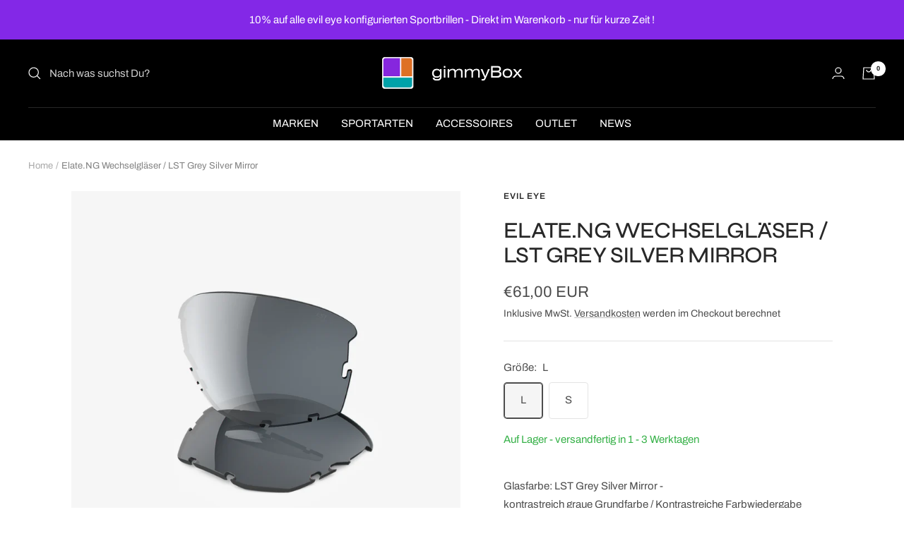

--- FILE ---
content_type: text/html; charset=utf-8
request_url: https://gimmybox.com/products/elate-ng-wechselglaser-lst-grey-silver-mirror
body_size: 46263
content:
<!doctype html><html class="no-js" lang="de" dir="ltr">
  <head>


   <!-- Added by AVADA Cookies Bar -->
   <script>
   window.AVADA_COOKIES_BAR = window.AVADA_COOKIES_BAR || {};
   window.AVADA_COOKIES_BAR.shopId = 'OhDHF9OJvfcNba3XzGo2';
   window.AVADA_COOKIES_BAR.status = false;
   AVADA_COOKIES_BAR ={"displayType":"full_bar","mobilePositions":"bottom","textFont":"Noto+Sans","iconColor":"#2C332F","message":"This website uses cookies to make sure you get the best experience with us.","messageColor":"#2C332F","customPrivacyLink":"","shopId":"OhDHF9OJvfcNba3XzGo2","agreeBtnBgColor":"#1AAC7A","privacyLinkText":"Learn more","advancedSetting":false,"denyTextColor":"#2C332F","desktopFloatCardPosition":"bottom_left","textColor":"#1D1D1D","agreeBtnBorder":"#2C332F","bgColor":"#FFFFFF","desktopPosition":"bottom","specificRegions":{"appi":false,"ccpa":false,"lgpd":false,"pipeda":false,"gdpr":false},"denyButtonText":"Decline","showOnCountry":"all","theme":"basic","textAvada":"rgba(29, 29, 29, 0.8)","showIcon":true,"removeBranding":false,"customCss":"","showPrivacyPolicy":true,"displayAfter":"5","urlIcon":"","themeName":"Basic","agreeButtonText":"Got it!","privacyLinkColor":"#2C332F","iconType":"default_icon","privacyLink":"/67971842341/policies/28448391461","agreeBtnTextColor":"#FFFFFF","optionPolicyLink":"select","id":"8NOHalsmDcsHIKf3KnIq"}
 </script>
   <!-- /Added by AVADA Cookies Bar -->
 
    <meta charset="utf-8">
    <meta name="viewport" content="width=device-width, initial-scale=1.0, height=device-height, minimum-scale=1.0, maximum-scale=1.0">
    <meta name="theme-color" content="#000000">

    <title>evil eye / Elate.NG Wechselgläser / LST Grey Silver Mirror</title><meta name="description" content="Marke: evil eye / Elate.NG Wechselgläser e039 / Glasfarbe: LST Grey Silver Mirror - kontrastreich graue Grundfarbe / Kontrastreiche &amp; Farbwiedergabe Verspiegelung: Silber / online Kaufen"><link rel="canonical" href="https://gimmybox.com/products/elate-ng-wechselglaser-lst-grey-silver-mirror"><link rel="shortcut icon" href="//gimmybox.com/cdn/shop/files/Favicon_96x96.png?v=1670161729" type="image/png"><link rel="preconnect" href="https://cdn.shopify.com">
    <link rel="dns-prefetch" href="https://productreviews.shopifycdn.com">
    <link rel="dns-prefetch" href="https://www.google-analytics.com"><link rel="preconnect" href="https://fonts.shopifycdn.com" crossorigin><link rel="preload" as="style" href="//gimmybox.com/cdn/shop/t/7/assets/theme.css?v=88009966438304226991669216193">
    <link rel="preload" as="script" href="//gimmybox.com/cdn/shop/t/7/assets/vendor.js?v=31715688253868339281669216193">
    <link rel="preload" as="script" href="//gimmybox.com/cdn/shop/t/7/assets/theme.js?v=33159124371902511521669216193"><link rel="preload" as="fetch" href="/products/elate-ng-wechselglaser-lst-grey-silver-mirror.js" crossorigin>
      <link rel="preload" as="image" imagesizes="(max-width: 999px) calc(100vw - 48px), 640px" imagesrcset="//gimmybox.com/cdn/shop/files/lstgreysilver_400x.png?v=1695662330 400w, //gimmybox.com/cdn/shop/files/lstgreysilver_500x.png?v=1695662330 500w, //gimmybox.com/cdn/shop/files/lstgreysilver_600x.png?v=1695662330 600w, //gimmybox.com/cdn/shop/files/lstgreysilver_700x.png?v=1695662330 700w, //gimmybox.com/cdn/shop/files/lstgreysilver_800x.png?v=1695662330 800w, //gimmybox.com/cdn/shop/files/lstgreysilver_900x.png?v=1695662330 900w, //gimmybox.com/cdn/shop/files/lstgreysilver_1000x.png?v=1695662330 1000w, //gimmybox.com/cdn/shop/files/lstgreysilver_1067x.png?v=1695662330 1067w
"><meta property="og:type" content="product">
  <meta property="og:title" content="Elate.NG Wechselgläser / LST Grey Silver Mirror">
  <meta property="product:price:amount" content="61,00">
  <meta property="product:price:currency" content="EUR"><meta property="og:image" content="http://gimmybox.com/cdn/shop/files/lstgreysilver.png?v=1695662330">
  <meta property="og:image:secure_url" content="https://gimmybox.com/cdn/shop/files/lstgreysilver.png?v=1695662330">
  <meta property="og:image:width" content="1067">
  <meta property="og:image:height" content="1067"><meta property="og:description" content="Marke: evil eye / Elate.NG Wechselgläser e039 / Glasfarbe: LST Grey Silver Mirror - kontrastreich graue Grundfarbe / Kontrastreiche &amp; Farbwiedergabe Verspiegelung: Silber / online Kaufen"><meta property="og:url" content="https://gimmybox.com/products/elate-ng-wechselglaser-lst-grey-silver-mirror">
<meta property="og:site_name" content="gimmybox"><meta name="twitter:card" content="summary"><meta name="twitter:title" content="Elate.NG Wechselgläser / LST Grey Silver Mirror">
  <meta name="twitter:description" content="


Glasfarbe: LST Grey Silver Mirror -
kontrastreich graue Grundfarbe / Kontrastreiche Farbwiedergabe



Verspiegelung: Silber



Filter Kategorie: 3



Lichtdurchlässigkeit: 14 %



passend für die Modelle e039


"><meta name="twitter:image" content="https://gimmybox.com/cdn/shop/files/lstgreysilver_1200x1200_crop_center.png?v=1695662330">
  <meta name="twitter:image:alt" content="evil eye Elate.NG Wechselgläser / LST Grey Silver Mirror">
    
  <script type="application/ld+json">
  {
    "@context": "https://schema.org",
    "@type": "Product",
    "productID": 8800938623317,
    "offers": [{
          "@type": "Offer",
          "name": "L",
          "availability":"https://schema.org/InStock",
          "price": 61.0,
          "priceCurrency": "EUR",
          "priceValidUntil": "2026-01-30",
          "url": "/products/elate-ng-wechselglaser-lst-grey-silver-mirror?variant=47301848793429"
        },
{
          "@type": "Offer",
          "name": "S",
          "availability":"https://schema.org/InStock",
          "price": 61.0,
          "priceCurrency": "EUR",
          "priceValidUntil": "2026-01-30",
          "url": "/products/elate-ng-wechselglaser-lst-grey-silver-mirror?variant=47301848826197"
        }
],"brand": {
      "@type": "Brand",
      "name": "evil eye"
    },
    "name": "Elate.NG Wechselgläser \/ LST Grey Silver Mirror",
    "description": "\n\n\nGlasfarbe: LST Grey Silver Mirror -\nkontrastreich graue Grundfarbe \/ Kontrastreiche Farbwiedergabe\n\n\n\nVerspiegelung: Silber\n\n\n\nFilter Kategorie: 3\n\n\n\nLichtdurchlässigkeit: 14 %\n\n\n\npassend für die Modelle e039\n\n\n",
    "category": "Wechselgläser",
    "url": "/products/elate-ng-wechselglaser-lst-grey-silver-mirror",
    "sku": null,
    "image": {
      "@type": "ImageObject",
      "url": "https://gimmybox.com/cdn/shop/files/lstgreysilver.png?v=1695662330&width=1024",
      "image": "https://gimmybox.com/cdn/shop/files/lstgreysilver.png?v=1695662330&width=1024",
      "name": "evil eye Elate.NG Wechselgläser \/ LST Grey Silver Mirror",
      "width": "1024",
      "height": "1024"
    }
  }
  </script>



  <script type="application/ld+json">
  {
    "@context": "https://schema.org",
    "@type": "BreadcrumbList",
  "itemListElement": [{
      "@type": "ListItem",
      "position": 1,
      "name": "Home",
      "item": "https://gimmybox.com"
    },{
          "@type": "ListItem",
          "position": 2,
          "name": "Elate.NG Wechselgläser \/ LST Grey Silver Mirror",
          "item": "https://gimmybox.com/products/elate-ng-wechselglaser-lst-grey-silver-mirror"
        }]
  }
  </script>


    <link rel="preload" href="//gimmybox.com/cdn/fonts/syne/syne_n5.f8d8f730cc4c65d0c494005a785069451259e500.woff2" as="font" type="font/woff2" crossorigin><link rel="preload" href="//gimmybox.com/cdn/fonts/archivo/archivo_n4.dc8d917cc69af0a65ae04d01fd8eeab28a3573c9.woff2" as="font" type="font/woff2" crossorigin><style>
  /* Typography (heading) */
  @font-face {
  font-family: Syne;
  font-weight: 500;
  font-style: normal;
  font-display: swap;
  src: url("//gimmybox.com/cdn/fonts/syne/syne_n5.f8d8f730cc4c65d0c494005a785069451259e500.woff2") format("woff2"),
       url("//gimmybox.com/cdn/fonts/syne/syne_n5.c69dfa74e8e5e2883b68896298e5ab3604470b3e.woff") format("woff");
}

/* Typography (body) */
  @font-face {
  font-family: Archivo;
  font-weight: 400;
  font-style: normal;
  font-display: swap;
  src: url("//gimmybox.com/cdn/fonts/archivo/archivo_n4.dc8d917cc69af0a65ae04d01fd8eeab28a3573c9.woff2") format("woff2"),
       url("//gimmybox.com/cdn/fonts/archivo/archivo_n4.bd6b9c34fdb81d7646836be8065ce3c80a2cc984.woff") format("woff");
}

@font-face {
  font-family: Archivo;
  font-weight: 400;
  font-style: italic;
  font-display: swap;
  src: url("//gimmybox.com/cdn/fonts/archivo/archivo_i4.37d8c4e02dc4f8e8b559f47082eb24a5c48c2908.woff2") format("woff2"),
       url("//gimmybox.com/cdn/fonts/archivo/archivo_i4.839d35d75c605237591e73815270f86ab696602c.woff") format("woff");
}

@font-face {
  font-family: Archivo;
  font-weight: 600;
  font-style: normal;
  font-display: swap;
  src: url("//gimmybox.com/cdn/fonts/archivo/archivo_n6.06ce7cb3e84f9557d04c35761e39e39ea101fb19.woff2") format("woff2"),
       url("//gimmybox.com/cdn/fonts/archivo/archivo_n6.5dd16bc207dfc6d25ca8472d89387d828f610453.woff") format("woff");
}

@font-face {
  font-family: Archivo;
  font-weight: 600;
  font-style: italic;
  font-display: swap;
  src: url("//gimmybox.com/cdn/fonts/archivo/archivo_i6.0bb24d252a74d8be5c11aebd8e0623d0e78d962e.woff2") format("woff2"),
       url("//gimmybox.com/cdn/fonts/archivo/archivo_i6.fbf64fc840abbe90ebdedde597401d7b3b9f31ef.woff") format("woff");
}

:root {--heading-color: 40, 40, 40;
    --text-color: 77, 77, 77;
    --background: 255, 255, 255;
    --secondary-background: 245, 245, 245;
    --border-color: 228, 228, 228;
    --border-color-darker: 184, 184, 184;
    --success-color: 22, 174, 79;
    --success-background: 208, 239, 220;
    --error-color: 222, 42, 42;
    --error-background: 253, 240, 240;
    --primary-button-background: 239, 162, 46;
    --primary-button-text-color: 255, 255, 255;
    --secondary-button-background: 131, 40, 231;
    --secondary-button-text-color: 255, 255, 255;
    --product-star-rating: 246, 164, 41;
    --product-on-sale-accent: 131, 40, 231;
    --product-sold-out-accent: 111, 113, 155;
    --product-custom-label-background: 0, 162, 198;
    --product-custom-label-text-color: 255, 255, 255;
    --product-custom-label-2-background: 243, 255, 52;
    --product-custom-label-2-text-color: 0, 0, 0;
    --product-low-stock-text-color: 33, 99, 234;
    --product-in-stock-text-color: 54, 177, 72;
    --loading-bar-background: 77, 77, 77;

    /* We duplicate some "base" colors as root colors, which is useful to use on drawer elements or popover without. Those should not be overridden to avoid issues */
    --root-heading-color: 40, 40, 40;
    --root-text-color: 77, 77, 77;
    --root-background: 255, 255, 255;
    --root-border-color: 228, 228, 228;
    --root-primary-button-background: 239, 162, 46;
    --root-primary-button-text-color: 255, 255, 255;

    --base-font-size: 15px;
    --heading-font-family: Syne, sans-serif;
    --heading-font-weight: 500;
    --heading-font-style: normal;
    --heading-text-transform: uppercase;
    --text-font-family: Archivo, sans-serif;
    --text-font-weight: 400;
    --text-font-style: normal;
    --text-font-bold-weight: 600;

    /* Typography (font size) */
    --heading-xxsmall-font-size: 10px;
    --heading-xsmall-font-size: 10px;
    --heading-small-font-size: 11px;
    --heading-large-font-size: 32px;
    --heading-h1-font-size: 32px;
    --heading-h2-font-size: 28px;
    --heading-h3-font-size: 26px;
    --heading-h4-font-size: 22px;
    --heading-h5-font-size: 18px;
    --heading-h6-font-size: 16px;

    /* Control the look and feel of the theme by changing radius of various elements */
    --button-border-radius: 4px;
    --block-border-radius: 0px;
    --block-border-radius-reduced: 0px;
    --color-swatch-border-radius: 0px;

    /* Button size */
    --button-height: 48px;
    --button-small-height: 40px;

    /* Form related */
    --form-input-field-height: 48px;
    --form-input-gap: 16px;
    --form-submit-margin: 24px;

    /* Product listing related variables */
    --product-list-block-spacing: 32px;

    /* Video related */
    --play-button-background: 255, 255, 255;
    --play-button-arrow: 77, 77, 77;

    /* RTL support */
    --transform-logical-flip: 1;
    --transform-origin-start: left;
    --transform-origin-end: right;

    /* Other */
    --zoom-cursor-svg-url: url(//gimmybox.com/cdn/shop/t/7/assets/zoom-cursor.svg?v=92232370774679367621734640831);
    --arrow-right-svg-url: url(//gimmybox.com/cdn/shop/t/7/assets/arrow-right.svg?v=37102446754834969651734640831);
    --arrow-left-svg-url: url(//gimmybox.com/cdn/shop/t/7/assets/arrow-left.svg?v=123864559318703927861734640831);

    /* Some useful variables that we can reuse in our CSS. Some explanation are needed for some of them:
       - container-max-width-minus-gutters: represents the container max width without the edge gutters
       - container-outer-width: considering the screen width, represent all the space outside the container
       - container-outer-margin: same as container-outer-width but get set to 0 inside a container
       - container-inner-width: the effective space inside the container (minus gutters)
       - grid-column-width: represents the width of a single column of the grid
       - vertical-breather: this is a variable that defines the global "spacing" between sections, and inside the section
                            to create some "breath" and minimum spacing
     */
    --container-max-width: 1600px;
    --container-gutter: 24px;
    --container-max-width-minus-gutters: calc(var(--container-max-width) - (var(--container-gutter)) * 2);
    --container-outer-width: max(calc((100vw - var(--container-max-width-minus-gutters)) / 2), var(--container-gutter));
    --container-outer-margin: var(--container-outer-width);
    --container-inner-width: calc(100vw - var(--container-outer-width) * 2);

    --grid-column-count: 10;
    --grid-gap: 24px;
    --grid-column-width: calc((100vw - var(--container-outer-width) * 2 - var(--grid-gap) * (var(--grid-column-count) - 1)) / var(--grid-column-count));

    --vertical-breather: 48px;
    --vertical-breather-tight: 48px;

    /* Shopify related variables */
    --payment-terms-background-color: #ffffff;
  }

  @media screen and (min-width: 741px) {
    :root {
      --container-gutter: 40px;
      --grid-column-count: 20;
      --vertical-breather: 64px;
      --vertical-breather-tight: 64px;

      /* Typography (font size) */
      --heading-xsmall-font-size: 11px;
      --heading-small-font-size: 12px;
      --heading-large-font-size: 48px;
      --heading-h1-font-size: 48px;
      --heading-h2-font-size: 36px;
      --heading-h3-font-size: 30px;
      --heading-h4-font-size: 22px;
      --heading-h5-font-size: 18px;
      --heading-h6-font-size: 16px;

      /* Form related */
      --form-input-field-height: 52px;
      --form-submit-margin: 32px;

      /* Button size */
      --button-height: 52px;
      --button-small-height: 44px;
    }
  }

  @media screen and (min-width: 1200px) {
    :root {
      --vertical-breather: 80px;
      --vertical-breather-tight: 64px;
      --product-list-block-spacing: 48px;

      /* Typography */
      --heading-large-font-size: 58px;
      --heading-h1-font-size: 50px;
      --heading-h2-font-size: 44px;
      --heading-h3-font-size: 32px;
      --heading-h4-font-size: 26px;
      --heading-h5-font-size: 22px;
      --heading-h6-font-size: 16px;
    }
  }

  @media screen and (min-width: 1600px) {
    :root {
      --vertical-breather: 90px;
      --vertical-breather-tight: 64px;
    }
  }
</style>
    <script>
  // This allows to expose several variables to the global scope, to be used in scripts
  window.themeVariables = {
    settings: {
      direction: "ltr",
      pageType: "product",
      cartCount: 0,
      moneyFormat: "€{{amount_with_comma_separator}}",
      moneyWithCurrencyFormat: "€{{amount_with_comma_separator}} EUR",
      showVendor: true,
      discountMode: "percentage",
      currencyCodeEnabled: true,
      searchMode: "product,article,page,collection",
      searchUnavailableProducts: "last",
      cartType: "message",
      cartCurrency: "EUR",
      mobileZoomFactor: 2.5
    },

    routes: {
      host: "gimmybox.com",
      rootUrl: "\/",
      rootUrlWithoutSlash: '',
      cartUrl: "\/cart",
      cartAddUrl: "\/cart\/add",
      cartChangeUrl: "\/cart\/change",
      searchUrl: "\/search",
      predictiveSearchUrl: "\/search\/suggest",
      productRecommendationsUrl: "\/recommendations\/products"
    },

    strings: {
      accessibilityDelete: "Löschen",
      accessibilityClose: "Schließen",
      collectionSoldOut: "zur Zeit nicht verfügbar",
      collectionDiscount: "Spare @savings@",
      productSalePrice: "Angebotspreis",
      productRegularPrice: "Regulärer Preis",
      productFormUnavailable: "Nicht verfügbar",
      productFormSoldOut: "zur Zeit nicht verfügbar",
      productFormPreOrder: "Vorbestellen",
      productFormAddToCart: "Zum Warenkorb hinzufügen",
      searchNoResults: "Es konnten keine Ergebnisse gefunden werden.",
      searchNewSearch: "Neue Suche",
      searchProducts: "Produkte",
      searchArticles: "Blogbeiträge",
      searchPages: "Seiten",
      searchCollections: "Kategorien",
      cartViewCart: "Warenkorb ansehen",
      cartItemAdded: "Produkt zum Warenkorb hinzugefügt!",
      cartItemAddedShort: "Zum Warenkorb hinzugefügt!",
      cartAddOrderNote: "Bemerkungen",
      cartEditOrderNote: "Bemerkungen",
      shippingEstimatorNoResults: "Entschuldige, wir liefern leider nicht an Deine Adresse.",
      shippingEstimatorOneResult: "Es gibt eine Versandklasse für Deine Adresse:",
      shippingEstimatorMultipleResults: "Es gibt mehrere Versandklassen für Deine Adresse:",
      shippingEstimatorError: "Ein oder mehrere Fehler sind beim Abrufen der Versandklassen aufgetreten:"
    },

    libs: {
      flickity: "\/\/gimmybox.com\/cdn\/shop\/t\/7\/assets\/flickity.js?v=176646718982628074891669216193",
      photoswipe: "\/\/gimmybox.com\/cdn\/shop\/t\/7\/assets\/photoswipe.js?v=132268647426145925301669216193",
      qrCode: "\/\/gimmybox.com\/cdn\/shopifycloud\/storefront\/assets\/themes_support\/vendor\/qrcode-3f2b403b.js"
    },

    breakpoints: {
      phone: 'screen and (max-width: 740px)',
      tablet: 'screen and (min-width: 741px) and (max-width: 999px)',
      tabletAndUp: 'screen and (min-width: 741px)',
      pocket: 'screen and (max-width: 999px)',
      lap: 'screen and (min-width: 1000px) and (max-width: 1199px)',
      lapAndUp: 'screen and (min-width: 1000px)',
      desktop: 'screen and (min-width: 1200px)',
      wide: 'screen and (min-width: 1400px)'
    }
  };

  window.addEventListener('pageshow', async () => {
    const cartContent = await (await fetch(`${window.themeVariables.routes.cartUrl}.js`, {cache: 'reload'})).json();
    document.documentElement.dispatchEvent(new CustomEvent('cart:refresh', {detail: {cart: cartContent}}));
  });

  if ('noModule' in HTMLScriptElement.prototype) {
    // Old browsers (like IE) that does not support module will be considered as if not executing JS at all
    document.documentElement.className = document.documentElement.className.replace('no-js', 'js');

    requestAnimationFrame(() => {
      const viewportHeight = (window.visualViewport ? window.visualViewport.height : document.documentElement.clientHeight);
      document.documentElement.style.setProperty('--window-height',viewportHeight + 'px');
    });
  }// We save the product ID in local storage to be eventually used for recently viewed section
    try {
      const items = JSON.parse(localStorage.getItem('theme:recently-viewed-products') || '[]');

      // We check if the current product already exists, and if it does not, we add it at the start
      if (!items.includes(8800938623317)) {
        items.unshift(8800938623317);
      }

      localStorage.setItem('theme:recently-viewed-products', JSON.stringify(items.slice(0, 20)));
    } catch (e) {
      // Safari in private mode does not allow setting item, we silently fail
    }</script>

    <link rel="stylesheet" href="//gimmybox.com/cdn/shop/t/7/assets/theme.css?v=88009966438304226991669216193">

    <script src="//gimmybox.com/cdn/shop/t/7/assets/vendor.js?v=31715688253868339281669216193" defer></script>
    <script src="//gimmybox.com/cdn/shop/t/7/assets/theme.js?v=33159124371902511521669216193" defer></script>
    <script src="//gimmybox.com/cdn/shop/t/7/assets/custom.js?v=167639537848865775061669216193" defer></script>

    <script>window.performance && window.performance.mark && window.performance.mark('shopify.content_for_header.start');</script><meta name="google-site-verification" content="QuOcpwtg0DSsVPilCYi-3yf0u0lbhRiFiO1pZrJo_EU">
<meta id="shopify-digital-wallet" name="shopify-digital-wallet" content="/67971842341/digital_wallets/dialog">
<meta name="shopify-checkout-api-token" content="8d16f970be0d828d4b6079bf3d1028ea">
<meta id="in-context-paypal-metadata" data-shop-id="67971842341" data-venmo-supported="false" data-environment="production" data-locale="de_DE" data-paypal-v4="true" data-currency="EUR">
<link rel="alternate" type="application/json+oembed" href="https://gimmybox.com/products/elate-ng-wechselglaser-lst-grey-silver-mirror.oembed">
<script async="async" src="/checkouts/internal/preloads.js?locale=de-DE"></script>
<script id="apple-pay-shop-capabilities" type="application/json">{"shopId":67971842341,"countryCode":"DE","currencyCode":"EUR","merchantCapabilities":["supports3DS"],"merchantId":"gid:\/\/shopify\/Shop\/67971842341","merchantName":"gimmybox","requiredBillingContactFields":["postalAddress","email"],"requiredShippingContactFields":["postalAddress","email"],"shippingType":"shipping","supportedNetworks":["visa","maestro","masterCard","amex"],"total":{"type":"pending","label":"gimmybox","amount":"1.00"},"shopifyPaymentsEnabled":true,"supportsSubscriptions":true}</script>
<script id="shopify-features" type="application/json">{"accessToken":"8d16f970be0d828d4b6079bf3d1028ea","betas":["rich-media-storefront-analytics"],"domain":"gimmybox.com","predictiveSearch":true,"shopId":67971842341,"locale":"de"}</script>
<script>var Shopify = Shopify || {};
Shopify.shop = "gimmybox.myshopify.com";
Shopify.locale = "de";
Shopify.currency = {"active":"EUR","rate":"1.0"};
Shopify.country = "DE";
Shopify.theme = {"name":"Focal","id":138482614565,"schema_name":"Focal","schema_version":"9.0.0","theme_store_id":714,"role":"main"};
Shopify.theme.handle = "null";
Shopify.theme.style = {"id":null,"handle":null};
Shopify.cdnHost = "gimmybox.com/cdn";
Shopify.routes = Shopify.routes || {};
Shopify.routes.root = "/";</script>
<script type="module">!function(o){(o.Shopify=o.Shopify||{}).modules=!0}(window);</script>
<script>!function(o){function n(){var o=[];function n(){o.push(Array.prototype.slice.apply(arguments))}return n.q=o,n}var t=o.Shopify=o.Shopify||{};t.loadFeatures=n(),t.autoloadFeatures=n()}(window);</script>
<script id="shop-js-analytics" type="application/json">{"pageType":"product"}</script>
<script defer="defer" async type="module" src="//gimmybox.com/cdn/shopifycloud/shop-js/modules/v2/client.init-shop-cart-sync_XknANqpX.de.esm.js"></script>
<script defer="defer" async type="module" src="//gimmybox.com/cdn/shopifycloud/shop-js/modules/v2/chunk.common_DvdeXi9P.esm.js"></script>
<script type="module">
  await import("//gimmybox.com/cdn/shopifycloud/shop-js/modules/v2/client.init-shop-cart-sync_XknANqpX.de.esm.js");
await import("//gimmybox.com/cdn/shopifycloud/shop-js/modules/v2/chunk.common_DvdeXi9P.esm.js");

  window.Shopify.SignInWithShop?.initShopCartSync?.({"fedCMEnabled":true,"windoidEnabled":true});

</script>
<script>(function() {
  var isLoaded = false;
  function asyncLoad() {
    if (isLoaded) return;
    isLoaded = true;
    var urls = ["https:\/\/cdn.assortion.com\/app.js?shop=gimmybox.myshopify.com","https:\/\/producttabs.polarbearapps.com\/frontend\/index.js?shop=gimmybox.myshopify.com"];
    for (var i = 0; i < urls.length; i++) {
      var s = document.createElement('script');
      s.type = 'text/javascript';
      s.async = true;
      s.src = urls[i];
      var x = document.getElementsByTagName('script')[0];
      x.parentNode.insertBefore(s, x);
    }
  };
  if(window.attachEvent) {
    window.attachEvent('onload', asyncLoad);
  } else {
    window.addEventListener('load', asyncLoad, false);
  }
})();</script>
<script id="__st">var __st={"a":67971842341,"offset":3600,"reqid":"17010aa0-d159-45be-826c-fd6326ff5b0b-1768895988","pageurl":"gimmybox.com\/products\/elate-ng-wechselglaser-lst-grey-silver-mirror","u":"05bf525d0c53","p":"product","rtyp":"product","rid":8800938623317};</script>
<script>window.ShopifyPaypalV4VisibilityTracking = true;</script>
<script id="captcha-bootstrap">!function(){'use strict';const t='contact',e='account',n='new_comment',o=[[t,t],['blogs',n],['comments',n],[t,'customer']],c=[[e,'customer_login'],[e,'guest_login'],[e,'recover_customer_password'],[e,'create_customer']],r=t=>t.map((([t,e])=>`form[action*='/${t}']:not([data-nocaptcha='true']) input[name='form_type'][value='${e}']`)).join(','),a=t=>()=>t?[...document.querySelectorAll(t)].map((t=>t.form)):[];function s(){const t=[...o],e=r(t);return a(e)}const i='password',u='form_key',d=['recaptcha-v3-token','g-recaptcha-response','h-captcha-response',i],f=()=>{try{return window.sessionStorage}catch{return}},m='__shopify_v',_=t=>t.elements[u];function p(t,e,n=!1){try{const o=window.sessionStorage,c=JSON.parse(o.getItem(e)),{data:r}=function(t){const{data:e,action:n}=t;return t[m]||n?{data:e,action:n}:{data:t,action:n}}(c);for(const[e,n]of Object.entries(r))t.elements[e]&&(t.elements[e].value=n);n&&o.removeItem(e)}catch(o){console.error('form repopulation failed',{error:o})}}const l='form_type',E='cptcha';function T(t){t.dataset[E]=!0}const w=window,h=w.document,L='Shopify',v='ce_forms',y='captcha';let A=!1;((t,e)=>{const n=(g='f06e6c50-85a8-45c8-87d0-21a2b65856fe',I='https://cdn.shopify.com/shopifycloud/storefront-forms-hcaptcha/ce_storefront_forms_captcha_hcaptcha.v1.5.2.iife.js',D={infoText:'Durch hCaptcha geschützt',privacyText:'Datenschutz',termsText:'Allgemeine Geschäftsbedingungen'},(t,e,n)=>{const o=w[L][v],c=o.bindForm;if(c)return c(t,g,e,D).then(n);var r;o.q.push([[t,g,e,D],n]),r=I,A||(h.body.append(Object.assign(h.createElement('script'),{id:'captcha-provider',async:!0,src:r})),A=!0)});var g,I,D;w[L]=w[L]||{},w[L][v]=w[L][v]||{},w[L][v].q=[],w[L][y]=w[L][y]||{},w[L][y].protect=function(t,e){n(t,void 0,e),T(t)},Object.freeze(w[L][y]),function(t,e,n,w,h,L){const[v,y,A,g]=function(t,e,n){const i=e?o:[],u=t?c:[],d=[...i,...u],f=r(d),m=r(i),_=r(d.filter((([t,e])=>n.includes(e))));return[a(f),a(m),a(_),s()]}(w,h,L),I=t=>{const e=t.target;return e instanceof HTMLFormElement?e:e&&e.form},D=t=>v().includes(t);t.addEventListener('submit',(t=>{const e=I(t);if(!e)return;const n=D(e)&&!e.dataset.hcaptchaBound&&!e.dataset.recaptchaBound,o=_(e),c=g().includes(e)&&(!o||!o.value);(n||c)&&t.preventDefault(),c&&!n&&(function(t){try{if(!f())return;!function(t){const e=f();if(!e)return;const n=_(t);if(!n)return;const o=n.value;o&&e.removeItem(o)}(t);const e=Array.from(Array(32),(()=>Math.random().toString(36)[2])).join('');!function(t,e){_(t)||t.append(Object.assign(document.createElement('input'),{type:'hidden',name:u})),t.elements[u].value=e}(t,e),function(t,e){const n=f();if(!n)return;const o=[...t.querySelectorAll(`input[type='${i}']`)].map((({name:t})=>t)),c=[...d,...o],r={};for(const[a,s]of new FormData(t).entries())c.includes(a)||(r[a]=s);n.setItem(e,JSON.stringify({[m]:1,action:t.action,data:r}))}(t,e)}catch(e){console.error('failed to persist form',e)}}(e),e.submit())}));const S=(t,e)=>{t&&!t.dataset[E]&&(n(t,e.some((e=>e===t))),T(t))};for(const o of['focusin','change'])t.addEventListener(o,(t=>{const e=I(t);D(e)&&S(e,y())}));const B=e.get('form_key'),M=e.get(l),P=B&&M;t.addEventListener('DOMContentLoaded',(()=>{const t=y();if(P)for(const e of t)e.elements[l].value===M&&p(e,B);[...new Set([...A(),...v().filter((t=>'true'===t.dataset.shopifyCaptcha))])].forEach((e=>S(e,t)))}))}(h,new URLSearchParams(w.location.search),n,t,e,['guest_login'])})(!0,!0)}();</script>
<script integrity="sha256-4kQ18oKyAcykRKYeNunJcIwy7WH5gtpwJnB7kiuLZ1E=" data-source-attribution="shopify.loadfeatures" defer="defer" src="//gimmybox.com/cdn/shopifycloud/storefront/assets/storefront/load_feature-a0a9edcb.js" crossorigin="anonymous"></script>
<script data-source-attribution="shopify.dynamic_checkout.dynamic.init">var Shopify=Shopify||{};Shopify.PaymentButton=Shopify.PaymentButton||{isStorefrontPortableWallets:!0,init:function(){window.Shopify.PaymentButton.init=function(){};var t=document.createElement("script");t.src="https://gimmybox.com/cdn/shopifycloud/portable-wallets/latest/portable-wallets.de.js",t.type="module",document.head.appendChild(t)}};
</script>
<script data-source-attribution="shopify.dynamic_checkout.buyer_consent">
  function portableWalletsHideBuyerConsent(e){var t=document.getElementById("shopify-buyer-consent"),n=document.getElementById("shopify-subscription-policy-button");t&&n&&(t.classList.add("hidden"),t.setAttribute("aria-hidden","true"),n.removeEventListener("click",e))}function portableWalletsShowBuyerConsent(e){var t=document.getElementById("shopify-buyer-consent"),n=document.getElementById("shopify-subscription-policy-button");t&&n&&(t.classList.remove("hidden"),t.removeAttribute("aria-hidden"),n.addEventListener("click",e))}window.Shopify?.PaymentButton&&(window.Shopify.PaymentButton.hideBuyerConsent=portableWalletsHideBuyerConsent,window.Shopify.PaymentButton.showBuyerConsent=portableWalletsShowBuyerConsent);
</script>
<script>
  function portableWalletsCleanup(e){e&&e.src&&console.error("Failed to load portable wallets script "+e.src);var t=document.querySelectorAll("shopify-accelerated-checkout .shopify-payment-button__skeleton, shopify-accelerated-checkout-cart .wallet-cart-button__skeleton"),e=document.getElementById("shopify-buyer-consent");for(let e=0;e<t.length;e++)t[e].remove();e&&e.remove()}function portableWalletsNotLoadedAsModule(e){e instanceof ErrorEvent&&"string"==typeof e.message&&e.message.includes("import.meta")&&"string"==typeof e.filename&&e.filename.includes("portable-wallets")&&(window.removeEventListener("error",portableWalletsNotLoadedAsModule),window.Shopify.PaymentButton.failedToLoad=e,"loading"===document.readyState?document.addEventListener("DOMContentLoaded",window.Shopify.PaymentButton.init):window.Shopify.PaymentButton.init())}window.addEventListener("error",portableWalletsNotLoadedAsModule);
</script>

<script type="module" src="https://gimmybox.com/cdn/shopifycloud/portable-wallets/latest/portable-wallets.de.js" onError="portableWalletsCleanup(this)" crossorigin="anonymous"></script>
<script nomodule>
  document.addEventListener("DOMContentLoaded", portableWalletsCleanup);
</script>

<script id='scb4127' type='text/javascript' async='' src='https://gimmybox.com/cdn/shopifycloud/privacy-banner/storefront-banner.js'></script><link id="shopify-accelerated-checkout-styles" rel="stylesheet" media="screen" href="https://gimmybox.com/cdn/shopifycloud/portable-wallets/latest/accelerated-checkout-backwards-compat.css" crossorigin="anonymous">
<style id="shopify-accelerated-checkout-cart">
        #shopify-buyer-consent {
  margin-top: 1em;
  display: inline-block;
  width: 100%;
}

#shopify-buyer-consent.hidden {
  display: none;
}

#shopify-subscription-policy-button {
  background: none;
  border: none;
  padding: 0;
  text-decoration: underline;
  font-size: inherit;
  cursor: pointer;
}

#shopify-subscription-policy-button::before {
  box-shadow: none;
}

      </style>

<script>window.performance && window.performance.mark && window.performance.mark('shopify.content_for_header.end');</script>
  <script src="https://cdn.shopify.com/extensions/5d60d6fc-e686-454a-8f46-2dc77266e27d/1.1.0/assets/faq-item.js" type="text/javascript" defer="defer"></script>
<link href="https://cdn.shopify.com/extensions/5d60d6fc-e686-454a-8f46-2dc77266e27d/1.1.0/assets/faq-item.css" rel="stylesheet" type="text/css" media="all">
<script src="https://cdn.shopify.com/extensions/019bd68a-b85d-7cb9-a3f9-fa27f59009b4/kickflip-shopify-connector-471/assets/customizer.js" type="text/javascript" defer="defer"></script>
<link href="https://cdn.shopify.com/extensions/019bd68a-b85d-7cb9-a3f9-fa27f59009b4/kickflip-shopify-connector-471/assets/customizer.css" rel="stylesheet" type="text/css" media="all">
<link href="https://monorail-edge.shopifysvc.com" rel="dns-prefetch">
<script>(function(){if ("sendBeacon" in navigator && "performance" in window) {try {var session_token_from_headers = performance.getEntriesByType('navigation')[0].serverTiming.find(x => x.name == '_s').description;} catch {var session_token_from_headers = undefined;}var session_cookie_matches = document.cookie.match(/_shopify_s=([^;]*)/);var session_token_from_cookie = session_cookie_matches && session_cookie_matches.length === 2 ? session_cookie_matches[1] : "";var session_token = session_token_from_headers || session_token_from_cookie || "";function handle_abandonment_event(e) {var entries = performance.getEntries().filter(function(entry) {return /monorail-edge.shopifysvc.com/.test(entry.name);});if (!window.abandonment_tracked && entries.length === 0) {window.abandonment_tracked = true;var currentMs = Date.now();var navigation_start = performance.timing.navigationStart;var payload = {shop_id: 67971842341,url: window.location.href,navigation_start,duration: currentMs - navigation_start,session_token,page_type: "product"};window.navigator.sendBeacon("https://monorail-edge.shopifysvc.com/v1/produce", JSON.stringify({schema_id: "online_store_buyer_site_abandonment/1.1",payload: payload,metadata: {event_created_at_ms: currentMs,event_sent_at_ms: currentMs}}));}}window.addEventListener('pagehide', handle_abandonment_event);}}());</script>
<script id="web-pixels-manager-setup">(function e(e,d,r,n,o){if(void 0===o&&(o={}),!Boolean(null===(a=null===(i=window.Shopify)||void 0===i?void 0:i.analytics)||void 0===a?void 0:a.replayQueue)){var i,a;window.Shopify=window.Shopify||{};var t=window.Shopify;t.analytics=t.analytics||{};var s=t.analytics;s.replayQueue=[],s.publish=function(e,d,r){return s.replayQueue.push([e,d,r]),!0};try{self.performance.mark("wpm:start")}catch(e){}var l=function(){var e={modern:/Edge?\/(1{2}[4-9]|1[2-9]\d|[2-9]\d{2}|\d{4,})\.\d+(\.\d+|)|Firefox\/(1{2}[4-9]|1[2-9]\d|[2-9]\d{2}|\d{4,})\.\d+(\.\d+|)|Chrom(ium|e)\/(9{2}|\d{3,})\.\d+(\.\d+|)|(Maci|X1{2}).+ Version\/(15\.\d+|(1[6-9]|[2-9]\d|\d{3,})\.\d+)([,.]\d+|)( \(\w+\)|)( Mobile\/\w+|) Safari\/|Chrome.+OPR\/(9{2}|\d{3,})\.\d+\.\d+|(CPU[ +]OS|iPhone[ +]OS|CPU[ +]iPhone|CPU IPhone OS|CPU iPad OS)[ +]+(15[._]\d+|(1[6-9]|[2-9]\d|\d{3,})[._]\d+)([._]\d+|)|Android:?[ /-](13[3-9]|1[4-9]\d|[2-9]\d{2}|\d{4,})(\.\d+|)(\.\d+|)|Android.+Firefox\/(13[5-9]|1[4-9]\d|[2-9]\d{2}|\d{4,})\.\d+(\.\d+|)|Android.+Chrom(ium|e)\/(13[3-9]|1[4-9]\d|[2-9]\d{2}|\d{4,})\.\d+(\.\d+|)|SamsungBrowser\/([2-9]\d|\d{3,})\.\d+/,legacy:/Edge?\/(1[6-9]|[2-9]\d|\d{3,})\.\d+(\.\d+|)|Firefox\/(5[4-9]|[6-9]\d|\d{3,})\.\d+(\.\d+|)|Chrom(ium|e)\/(5[1-9]|[6-9]\d|\d{3,})\.\d+(\.\d+|)([\d.]+$|.*Safari\/(?![\d.]+ Edge\/[\d.]+$))|(Maci|X1{2}).+ Version\/(10\.\d+|(1[1-9]|[2-9]\d|\d{3,})\.\d+)([,.]\d+|)( \(\w+\)|)( Mobile\/\w+|) Safari\/|Chrome.+OPR\/(3[89]|[4-9]\d|\d{3,})\.\d+\.\d+|(CPU[ +]OS|iPhone[ +]OS|CPU[ +]iPhone|CPU IPhone OS|CPU iPad OS)[ +]+(10[._]\d+|(1[1-9]|[2-9]\d|\d{3,})[._]\d+)([._]\d+|)|Android:?[ /-](13[3-9]|1[4-9]\d|[2-9]\d{2}|\d{4,})(\.\d+|)(\.\d+|)|Mobile Safari.+OPR\/([89]\d|\d{3,})\.\d+\.\d+|Android.+Firefox\/(13[5-9]|1[4-9]\d|[2-9]\d{2}|\d{4,})\.\d+(\.\d+|)|Android.+Chrom(ium|e)\/(13[3-9]|1[4-9]\d|[2-9]\d{2}|\d{4,})\.\d+(\.\d+|)|Android.+(UC? ?Browser|UCWEB|U3)[ /]?(15\.([5-9]|\d{2,})|(1[6-9]|[2-9]\d|\d{3,})\.\d+)\.\d+|SamsungBrowser\/(5\.\d+|([6-9]|\d{2,})\.\d+)|Android.+MQ{2}Browser\/(14(\.(9|\d{2,})|)|(1[5-9]|[2-9]\d|\d{3,})(\.\d+|))(\.\d+|)|K[Aa][Ii]OS\/(3\.\d+|([4-9]|\d{2,})\.\d+)(\.\d+|)/},d=e.modern,r=e.legacy,n=navigator.userAgent;return n.match(d)?"modern":n.match(r)?"legacy":"unknown"}(),u="modern"===l?"modern":"legacy",c=(null!=n?n:{modern:"",legacy:""})[u],f=function(e){return[e.baseUrl,"/wpm","/b",e.hashVersion,"modern"===e.buildTarget?"m":"l",".js"].join("")}({baseUrl:d,hashVersion:r,buildTarget:u}),m=function(e){var d=e.version,r=e.bundleTarget,n=e.surface,o=e.pageUrl,i=e.monorailEndpoint;return{emit:function(e){var a=e.status,t=e.errorMsg,s=(new Date).getTime(),l=JSON.stringify({metadata:{event_sent_at_ms:s},events:[{schema_id:"web_pixels_manager_load/3.1",payload:{version:d,bundle_target:r,page_url:o,status:a,surface:n,error_msg:t},metadata:{event_created_at_ms:s}}]});if(!i)return console&&console.warn&&console.warn("[Web Pixels Manager] No Monorail endpoint provided, skipping logging."),!1;try{return self.navigator.sendBeacon.bind(self.navigator)(i,l)}catch(e){}var u=new XMLHttpRequest;try{return u.open("POST",i,!0),u.setRequestHeader("Content-Type","text/plain"),u.send(l),!0}catch(e){return console&&console.warn&&console.warn("[Web Pixels Manager] Got an unhandled error while logging to Monorail."),!1}}}}({version:r,bundleTarget:l,surface:e.surface,pageUrl:self.location.href,monorailEndpoint:e.monorailEndpoint});try{o.browserTarget=l,function(e){var d=e.src,r=e.async,n=void 0===r||r,o=e.onload,i=e.onerror,a=e.sri,t=e.scriptDataAttributes,s=void 0===t?{}:t,l=document.createElement("script"),u=document.querySelector("head"),c=document.querySelector("body");if(l.async=n,l.src=d,a&&(l.integrity=a,l.crossOrigin="anonymous"),s)for(var f in s)if(Object.prototype.hasOwnProperty.call(s,f))try{l.dataset[f]=s[f]}catch(e){}if(o&&l.addEventListener("load",o),i&&l.addEventListener("error",i),u)u.appendChild(l);else{if(!c)throw new Error("Did not find a head or body element to append the script");c.appendChild(l)}}({src:f,async:!0,onload:function(){if(!function(){var e,d;return Boolean(null===(d=null===(e=window.Shopify)||void 0===e?void 0:e.analytics)||void 0===d?void 0:d.initialized)}()){var d=window.webPixelsManager.init(e)||void 0;if(d){var r=window.Shopify.analytics;r.replayQueue.forEach((function(e){var r=e[0],n=e[1],o=e[2];d.publishCustomEvent(r,n,o)})),r.replayQueue=[],r.publish=d.publishCustomEvent,r.visitor=d.visitor,r.initialized=!0}}},onerror:function(){return m.emit({status:"failed",errorMsg:"".concat(f," has failed to load")})},sri:function(e){var d=/^sha384-[A-Za-z0-9+/=]+$/;return"string"==typeof e&&d.test(e)}(c)?c:"",scriptDataAttributes:o}),m.emit({status:"loading"})}catch(e){m.emit({status:"failed",errorMsg:(null==e?void 0:e.message)||"Unknown error"})}}})({shopId: 67971842341,storefrontBaseUrl: "https://gimmybox.com",extensionsBaseUrl: "https://extensions.shopifycdn.com/cdn/shopifycloud/web-pixels-manager",monorailEndpoint: "https://monorail-edge.shopifysvc.com/unstable/produce_batch",surface: "storefront-renderer",enabledBetaFlags: ["2dca8a86"],webPixelsConfigList: [{"id":"1721565525","configuration":"{\"config\":\"{\\\"pixel_id\\\":\\\"GT-T5R7LZRT\\\",\\\"google_tag_ids\\\":[\\\"GT-T5R7LZRT\\\"],\\\"target_country\\\":\\\"DE\\\",\\\"gtag_events\\\":[{\\\"type\\\":\\\"view_item\\\",\\\"action_label\\\":\\\"MC-GVTJ0CSV4F\\\"},{\\\"type\\\":\\\"purchase\\\",\\\"action_label\\\":\\\"MC-GVTJ0CSV4F\\\"},{\\\"type\\\":\\\"page_view\\\",\\\"action_label\\\":\\\"MC-GVTJ0CSV4F\\\"}],\\\"enable_monitoring_mode\\\":false}\"}","eventPayloadVersion":"v1","runtimeContext":"OPEN","scriptVersion":"b2a88bafab3e21179ed38636efcd8a93","type":"APP","apiClientId":1780363,"privacyPurposes":[],"dataSharingAdjustments":{"protectedCustomerApprovalScopes":["read_customer_address","read_customer_email","read_customer_name","read_customer_personal_data","read_customer_phone"]}},{"id":"shopify-app-pixel","configuration":"{}","eventPayloadVersion":"v1","runtimeContext":"STRICT","scriptVersion":"0450","apiClientId":"shopify-pixel","type":"APP","privacyPurposes":["ANALYTICS","MARKETING"]},{"id":"shopify-custom-pixel","eventPayloadVersion":"v1","runtimeContext":"LAX","scriptVersion":"0450","apiClientId":"shopify-pixel","type":"CUSTOM","privacyPurposes":["ANALYTICS","MARKETING"]}],isMerchantRequest: false,initData: {"shop":{"name":"gimmybox","paymentSettings":{"currencyCode":"EUR"},"myshopifyDomain":"gimmybox.myshopify.com","countryCode":"DE","storefrontUrl":"https:\/\/gimmybox.com"},"customer":null,"cart":null,"checkout":null,"productVariants":[{"price":{"amount":61.0,"currencyCode":"EUR"},"product":{"title":"Elate.NG Wechselgläser \/ LST Grey Silver Mirror","vendor":"evil eye","id":"8800938623317","untranslatedTitle":"Elate.NG Wechselgläser \/ LST Grey Silver Mirror","url":"\/products\/elate-ng-wechselglaser-lst-grey-silver-mirror","type":"Wechselgläser"},"id":"47301848793429","image":{"src":"\/\/gimmybox.com\/cdn\/shop\/files\/lstgreysilver.png?v=1695662330"},"sku":null,"title":"L","untranslatedTitle":"L"},{"price":{"amount":61.0,"currencyCode":"EUR"},"product":{"title":"Elate.NG Wechselgläser \/ LST Grey Silver Mirror","vendor":"evil eye","id":"8800938623317","untranslatedTitle":"Elate.NG Wechselgläser \/ LST Grey Silver Mirror","url":"\/products\/elate-ng-wechselglaser-lst-grey-silver-mirror","type":"Wechselgläser"},"id":"47301848826197","image":{"src":"\/\/gimmybox.com\/cdn\/shop\/files\/lstgreysilver.png?v=1695662330"},"sku":null,"title":"S","untranslatedTitle":"S"}],"purchasingCompany":null},},"https://gimmybox.com/cdn","fcfee988w5aeb613cpc8e4bc33m6693e112",{"modern":"","legacy":""},{"shopId":"67971842341","storefrontBaseUrl":"https:\/\/gimmybox.com","extensionBaseUrl":"https:\/\/extensions.shopifycdn.com\/cdn\/shopifycloud\/web-pixels-manager","surface":"storefront-renderer","enabledBetaFlags":"[\"2dca8a86\"]","isMerchantRequest":"false","hashVersion":"fcfee988w5aeb613cpc8e4bc33m6693e112","publish":"custom","events":"[[\"page_viewed\",{}],[\"product_viewed\",{\"productVariant\":{\"price\":{\"amount\":61.0,\"currencyCode\":\"EUR\"},\"product\":{\"title\":\"Elate.NG Wechselgläser \/ LST Grey Silver Mirror\",\"vendor\":\"evil eye\",\"id\":\"8800938623317\",\"untranslatedTitle\":\"Elate.NG Wechselgläser \/ LST Grey Silver Mirror\",\"url\":\"\/products\/elate-ng-wechselglaser-lst-grey-silver-mirror\",\"type\":\"Wechselgläser\"},\"id\":\"47301848793429\",\"image\":{\"src\":\"\/\/gimmybox.com\/cdn\/shop\/files\/lstgreysilver.png?v=1695662330\"},\"sku\":null,\"title\":\"L\",\"untranslatedTitle\":\"L\"}}]]"});</script><script>
  window.ShopifyAnalytics = window.ShopifyAnalytics || {};
  window.ShopifyAnalytics.meta = window.ShopifyAnalytics.meta || {};
  window.ShopifyAnalytics.meta.currency = 'EUR';
  var meta = {"product":{"id":8800938623317,"gid":"gid:\/\/shopify\/Product\/8800938623317","vendor":"evil eye","type":"Wechselgläser","handle":"elate-ng-wechselglaser-lst-grey-silver-mirror","variants":[{"id":47301848793429,"price":6100,"name":"Elate.NG Wechselgläser \/ LST Grey Silver Mirror - L","public_title":"L","sku":null},{"id":47301848826197,"price":6100,"name":"Elate.NG Wechselgläser \/ LST Grey Silver Mirror - S","public_title":"S","sku":null}],"remote":false},"page":{"pageType":"product","resourceType":"product","resourceId":8800938623317,"requestId":"17010aa0-d159-45be-826c-fd6326ff5b0b-1768895988"}};
  for (var attr in meta) {
    window.ShopifyAnalytics.meta[attr] = meta[attr];
  }
</script>
<script class="analytics">
  (function () {
    var customDocumentWrite = function(content) {
      var jquery = null;

      if (window.jQuery) {
        jquery = window.jQuery;
      } else if (window.Checkout && window.Checkout.$) {
        jquery = window.Checkout.$;
      }

      if (jquery) {
        jquery('body').append(content);
      }
    };

    var hasLoggedConversion = function(token) {
      if (token) {
        return document.cookie.indexOf('loggedConversion=' + token) !== -1;
      }
      return false;
    }

    var setCookieIfConversion = function(token) {
      if (token) {
        var twoMonthsFromNow = new Date(Date.now());
        twoMonthsFromNow.setMonth(twoMonthsFromNow.getMonth() + 2);

        document.cookie = 'loggedConversion=' + token + '; expires=' + twoMonthsFromNow;
      }
    }

    var trekkie = window.ShopifyAnalytics.lib = window.trekkie = window.trekkie || [];
    if (trekkie.integrations) {
      return;
    }
    trekkie.methods = [
      'identify',
      'page',
      'ready',
      'track',
      'trackForm',
      'trackLink'
    ];
    trekkie.factory = function(method) {
      return function() {
        var args = Array.prototype.slice.call(arguments);
        args.unshift(method);
        trekkie.push(args);
        return trekkie;
      };
    };
    for (var i = 0; i < trekkie.methods.length; i++) {
      var key = trekkie.methods[i];
      trekkie[key] = trekkie.factory(key);
    }
    trekkie.load = function(config) {
      trekkie.config = config || {};
      trekkie.config.initialDocumentCookie = document.cookie;
      var first = document.getElementsByTagName('script')[0];
      var script = document.createElement('script');
      script.type = 'text/javascript';
      script.onerror = function(e) {
        var scriptFallback = document.createElement('script');
        scriptFallback.type = 'text/javascript';
        scriptFallback.onerror = function(error) {
                var Monorail = {
      produce: function produce(monorailDomain, schemaId, payload) {
        var currentMs = new Date().getTime();
        var event = {
          schema_id: schemaId,
          payload: payload,
          metadata: {
            event_created_at_ms: currentMs,
            event_sent_at_ms: currentMs
          }
        };
        return Monorail.sendRequest("https://" + monorailDomain + "/v1/produce", JSON.stringify(event));
      },
      sendRequest: function sendRequest(endpointUrl, payload) {
        // Try the sendBeacon API
        if (window && window.navigator && typeof window.navigator.sendBeacon === 'function' && typeof window.Blob === 'function' && !Monorail.isIos12()) {
          var blobData = new window.Blob([payload], {
            type: 'text/plain'
          });

          if (window.navigator.sendBeacon(endpointUrl, blobData)) {
            return true;
          } // sendBeacon was not successful

        } // XHR beacon

        var xhr = new XMLHttpRequest();

        try {
          xhr.open('POST', endpointUrl);
          xhr.setRequestHeader('Content-Type', 'text/plain');
          xhr.send(payload);
        } catch (e) {
          console.log(e);
        }

        return false;
      },
      isIos12: function isIos12() {
        return window.navigator.userAgent.lastIndexOf('iPhone; CPU iPhone OS 12_') !== -1 || window.navigator.userAgent.lastIndexOf('iPad; CPU OS 12_') !== -1;
      }
    };
    Monorail.produce('monorail-edge.shopifysvc.com',
      'trekkie_storefront_load_errors/1.1',
      {shop_id: 67971842341,
      theme_id: 138482614565,
      app_name: "storefront",
      context_url: window.location.href,
      source_url: "//gimmybox.com/cdn/s/trekkie.storefront.cd680fe47e6c39ca5d5df5f0a32d569bc48c0f27.min.js"});

        };
        scriptFallback.async = true;
        scriptFallback.src = '//gimmybox.com/cdn/s/trekkie.storefront.cd680fe47e6c39ca5d5df5f0a32d569bc48c0f27.min.js';
        first.parentNode.insertBefore(scriptFallback, first);
      };
      script.async = true;
      script.src = '//gimmybox.com/cdn/s/trekkie.storefront.cd680fe47e6c39ca5d5df5f0a32d569bc48c0f27.min.js';
      first.parentNode.insertBefore(script, first);
    };
    trekkie.load(
      {"Trekkie":{"appName":"storefront","development":false,"defaultAttributes":{"shopId":67971842341,"isMerchantRequest":null,"themeId":138482614565,"themeCityHash":"11903596037225819488","contentLanguage":"de","currency":"EUR","eventMetadataId":"e335de50-0813-485f-8783-349ab5bcc9f9"},"isServerSideCookieWritingEnabled":true,"monorailRegion":"shop_domain","enabledBetaFlags":["65f19447"]},"Session Attribution":{},"S2S":{"facebookCapiEnabled":false,"source":"trekkie-storefront-renderer","apiClientId":580111}}
    );

    var loaded = false;
    trekkie.ready(function() {
      if (loaded) return;
      loaded = true;

      window.ShopifyAnalytics.lib = window.trekkie;

      var originalDocumentWrite = document.write;
      document.write = customDocumentWrite;
      try { window.ShopifyAnalytics.merchantGoogleAnalytics.call(this); } catch(error) {};
      document.write = originalDocumentWrite;

      window.ShopifyAnalytics.lib.page(null,{"pageType":"product","resourceType":"product","resourceId":8800938623317,"requestId":"17010aa0-d159-45be-826c-fd6326ff5b0b-1768895988","shopifyEmitted":true});

      var match = window.location.pathname.match(/checkouts\/(.+)\/(thank_you|post_purchase)/)
      var token = match? match[1]: undefined;
      if (!hasLoggedConversion(token)) {
        setCookieIfConversion(token);
        window.ShopifyAnalytics.lib.track("Viewed Product",{"currency":"EUR","variantId":47301848793429,"productId":8800938623317,"productGid":"gid:\/\/shopify\/Product\/8800938623317","name":"Elate.NG Wechselgläser \/ LST Grey Silver Mirror - L","price":"61.00","sku":null,"brand":"evil eye","variant":"L","category":"Wechselgläser","nonInteraction":true,"remote":false},undefined,undefined,{"shopifyEmitted":true});
      window.ShopifyAnalytics.lib.track("monorail:\/\/trekkie_storefront_viewed_product\/1.1",{"currency":"EUR","variantId":47301848793429,"productId":8800938623317,"productGid":"gid:\/\/shopify\/Product\/8800938623317","name":"Elate.NG Wechselgläser \/ LST Grey Silver Mirror - L","price":"61.00","sku":null,"brand":"evil eye","variant":"L","category":"Wechselgläser","nonInteraction":true,"remote":false,"referer":"https:\/\/gimmybox.com\/products\/elate-ng-wechselglaser-lst-grey-silver-mirror"});
      }
    });


        var eventsListenerScript = document.createElement('script');
        eventsListenerScript.async = true;
        eventsListenerScript.src = "//gimmybox.com/cdn/shopifycloud/storefront/assets/shop_events_listener-3da45d37.js";
        document.getElementsByTagName('head')[0].appendChild(eventsListenerScript);

})();</script>
<script
  defer
  src="https://gimmybox.com/cdn/shopifycloud/perf-kit/shopify-perf-kit-3.0.4.min.js"
  data-application="storefront-renderer"
  data-shop-id="67971842341"
  data-render-region="gcp-us-east1"
  data-page-type="product"
  data-theme-instance-id="138482614565"
  data-theme-name="Focal"
  data-theme-version="9.0.0"
  data-monorail-region="shop_domain"
  data-resource-timing-sampling-rate="10"
  data-shs="true"
  data-shs-beacon="true"
  data-shs-export-with-fetch="true"
  data-shs-logs-sample-rate="1"
  data-shs-beacon-endpoint="https://gimmybox.com/api/collect"
></script>
</head><body class="no-focus-outline  features--image-zoom" data-instant-allow-query-string><svg class="visually-hidden">
      <linearGradient id="rating-star-gradient-half">
        <stop offset="50%" stop-color="rgb(var(--product-star-rating))" />
        <stop offset="50%" stop-color="rgb(var(--product-star-rating))" stop-opacity="0.4" />
      </linearGradient>
    </svg>

    <a href="#main" class="visually-hidden skip-to-content">Direkt zum Inhalt</a>
    <loading-bar class="loading-bar"></loading-bar><div id="shopify-section-announcement-bar" class="shopify-section shopify-section--announcement-bar"><style>
  :root {
    --enable-sticky-announcement-bar: 1;
  }

  #shopify-section-announcement-bar {
    --heading-color: 255, 255, 255;
    --text-color: 255, 255, 255;
    --primary-button-background: 40, 40, 40;
    --primary-button-text-color: 255, 255, 255;
    --section-background: 131, 40, 231;
    z-index: 5; /* Make sure it goes over header */position: -webkit-sticky;
      position: sticky;top: 0;
  }

  @media screen and (min-width: 741px) {
    :root {
      --enable-sticky-announcement-bar: 1;
    }

    #shopify-section-announcement-bar {position: -webkit-sticky;
        position: sticky;}
  }
</style><section>
    <announcement-bar  class="announcement-bar "><div class="announcement-bar__list"><announcement-bar-item   class="announcement-bar__item" ><div class="announcement-bar__message "><p>10% auf alle evil eye konfigurierten Sportbrillen - Direkt im Warenkorb - nur für kurze Zeit !</p></div></announcement-bar-item></div></announcement-bar>
  </section>

  <script>
    document.documentElement.style.setProperty('--announcement-bar-height', document.getElementById('shopify-section-announcement-bar').clientHeight + 'px');
  </script></div><div id="shopify-section-popup" class="shopify-section shopify-section--popup"><style>
    [aria-controls="newsletter-popup"] {
      display: none; /* Allows to hide the toggle icon in the header if the section is disabled */
    }
  </style></div><div id="shopify-section-header" class="shopify-section shopify-section--header"><style>
  :root {
    --enable-sticky-header: 0;
    --enable-transparent-header: 0;
    --loading-bar-background: 255, 255, 255; /* Prevent the loading bar to be invisible */
  }

  #shopify-section-header {--header-background: 0, 0, 0;
    --header-text-color: 255, 255, 255;
    --header-border-color: 38, 38, 38;
    --reduce-header-padding: 1;position: relative;top: 0;
    z-index: 4;
  }#shopify-section-header .header__logo-image {
    max-width: 100px;
  }

  @media screen and (min-width: 741px) {
    #shopify-section-header .header__logo-image {
      max-width: 200px;
    }
  }

  @media screen and (min-width: 1200px) {}</style>

<store-header   class="header  " role="banner"><div class="container">
    <div class="header__wrapper">
      <!-- LEFT PART -->
      <nav class="header__inline-navigation" ><div class="header__icon-list hidden-desk"><button is="toggle-button" class="header__icon-wrapper tap-area hidden-desk" aria-controls="mobile-menu-drawer" aria-expanded="false">
              <span class="visually-hidden">Navigation</span><svg focusable="false" width="18" height="14" class="icon icon--header-hamburger   " viewBox="0 0 18 14">
        <path d="M0 1h18M0 13h18H0zm0-6h18H0z" fill="none" stroke="currentColor" stroke-width="1.2"></path>
      </svg></button><a href="/search" is="toggle-link" class="header__icon-wrapper tap-area hidden-lap hidden-desk" aria-controls="search-drawer" aria-expanded="false" aria-label="Suche"><svg focusable="false" width="18" height="18" class="icon icon--header-search   " viewBox="0 0 18 18">
        <path d="M12.336 12.336c2.634-2.635 2.682-6.859.106-9.435-2.576-2.576-6.8-2.528-9.435.106C.373 5.642.325 9.866 2.901 12.442c2.576 2.576 6.8 2.528 9.435-.106zm0 0L17 17" fill="none" stroke="currentColor" stroke-width="1.2"></path>
      </svg></a>
        </div><div class="header__search-bar predictive-search hidden-pocket">
            <form class="predictive-search__form" action="/search" method="get" role="search">
              <input type="hidden" name="type" value="product">
              <input type="hidden" name="options[prefix]" value="last">
              <input type="hidden" name="options[unavailable_products]" value="last"><svg focusable="false" width="18" height="18" class="icon icon--header-search   " viewBox="0 0 18 18">
        <path d="M12.336 12.336c2.634-2.635 2.682-6.859.106-9.435-2.576-2.576-6.8-2.528-9.435.106C.373 5.642.325 9.866 2.901 12.442c2.576 2.576 6.8 2.528 9.435-.106zm0 0L17 17" fill="none" stroke="currentColor" stroke-width="1.2"></path>
      </svg><input class="predictive-search__input" is="predictive-search-input" type="text" name="q" autocomplete="off" autocorrect="off" aria-controls="search-drawer" aria-expanded="false" aria-label="Suche" placeholder="Nach was suchst Du?">
            </form>
          </div></nav>

      <!-- LOGO PART --><span class="header__logo"><a class="header__logo-link" href="/"><span class="visually-hidden">gimmybox</span>
            <img class="header__logo-image" width="1500" height="400" src="//gimmybox.com/cdn/shop/files/Logo_400x.png?v=1668710344" alt=""></a></span><!-- SECONDARY LINKS PART -->
      <div class="header__secondary-links"><div class="header__icon-list"><button is="toggle-button" class="header__icon-wrapper tap-area hidden-phone " aria-controls="newsletter-popup" aria-expanded="false">
            <span class="visually-hidden">Newsletter</span><svg focusable="false" width="20" height="16" class="icon icon--header-email   " viewBox="0 0 20 16">
        <path d="M19 4l-9 5-9-5" fill="none" stroke="currentColor" stroke-width="1.2"></path>
        <path stroke="currentColor" fill="none" stroke-width="1.2" d="M1 1h18v14H1z"></path>
      </svg></button><a href="/account/login" class="header__icon-wrapper tap-area hidden-phone " aria-label="Login"><svg focusable="false" width="18" height="17" class="icon icon--header-customer   " viewBox="0 0 18 17">
        <circle cx="9" cy="5" r="4" fill="none" stroke="currentColor" stroke-width="1.2" stroke-linejoin="round"></circle>
        <path d="M1 17v0a4 4 0 014-4h8a4 4 0 014 4v0" fill="none" stroke="currentColor" stroke-width="1.2"></path>
      </svg></a><a href="/cart" is="toggle-link" aria-controls="mini-cart" aria-expanded="false" class="header__icon-wrapper tap-area " aria-label="Warenkorb" data-no-instant><svg focusable="false" width="20" height="18" class="icon icon--header-cart   " viewBox="0 0 20 18">
        <path d="M3 1h14l1 16H2L3 1z" fill="none" stroke="currentColor" stroke-width="1.2"></path>
        <path d="M7 4v0a3 3 0 003 3v0a3 3 0 003-3v0" fill="none" stroke="currentColor" stroke-width="1.2"></path>
      </svg><cart-count class="header__cart-count header__cart-count--floating bubble-count">0</cart-count>
          </a>
        </div></div>
    </div><nav class="header__bottom-navigation hidden-pocket hidden-lap" role="navigation">
        <desktop-navigation>
  <ul class="header__linklist list--unstyled " role="list"><li class="header__linklist-item has-dropdown" data-item-title="MARKEN">
        <a class="header__linklist-link link--animated" href="#" aria-controls="desktop-menu-1" aria-expanded="false">MARKEN</a><div hidden id="desktop-menu-1" class="mega-menu" >
              <div class="container">
                <div class="mega-menu__inner"><div class="mega-menu__columns-wrapper"><div class="mega-menu__column"><span class="mega-menu__title heading heading--small">A - D</span><ul class="linklist list--unstyled" role="list"><li class="linklist__item">
                                  <a href="/collections/100percent" class="link--faded">100%</a>
                                </li><li class="linklist__item">
                                  <a href="/collections/adidas" class="link--faded">ADIDAS</a>
                                </li><li class="linklist__item">
                                  <a href="/collections/alba-optics" class="link--faded">ALBA OPTICS</a>
                                </li><li class="linklist__item">
                                  <a href="/collections/bolle" class="link--faded">BOLLÈ</a>
                                </li></ul></div><div class="mega-menu__column"><span class="mega-menu__title heading heading--small">E - O</span><ul class="linklist list--unstyled" role="list"><li class="linklist__item">
                                  <a href="/collections/evil-eye" class="link--faded">EVIL EYE</a>
                                </li><li class="linklist__item">
                                  <a href="/collections/julbo" class="link--faded">JULBO</a>
                                </li><li class="linklist__item">
                                  <a href="/collections/koo" class="link--faded">KOO</a>
                                </li><li class="linklist__item">
                                  <a href="/collections/oakley" class="link--faded">OAKLEY</a>
                                </li><li class="linklist__item">
                                  <a href="/collections/out-of" class="link--faded">OUT OF</a>
                                </li></ul></div><div class="mega-menu__column"><span class="mega-menu__title heading heading--small">P - Z</span><ul class="linklist list--unstyled" role="list"><li class="linklist__item">
                                  <a href="/collections/pit-viper" class="link--faded">PIT VIPER</a>
                                </li><li class="linklist__item">
                                  <a href="/collections/poc" class="link--faded">POC</a>
                                </li><li class="linklist__item">
                                  <a href="/collections/react-swiss" class="link--faded">REACT SWISS</a>
                                </li><li class="linklist__item">
                                  <a href="/collections/rudy-project" class="link--faded">RUDY PROJECT</a>
                                </li><li class="linklist__item">
                                  <a href="/pages/siols" class="link--faded">SIOLS</a>
                                </li></ul></div></div><div class="mega-menu__images-wrapper mega-menu__images-wrapper--tight"><a href="/collections/evil-eye-select" class="mega-menu__image-push image-zoom"><div class="mega-menu__image-wrapper">
                    <img class="mega-menu__image" loading="lazy" sizes="240px" height="1067" width="1067" alt="" src="//gimmybox.com/cdn/shop/files/evil_eye_Logo_GB_720x.jpg?v=1705241057" srcset="//gimmybox.com/cdn/shop/files/evil_eye_Logo_GB_240x.jpg?v=1705241057 240w, //gimmybox.com/cdn/shop/files/evil_eye_Logo_GB_480x.jpg?v=1705241057 480w, //gimmybox.com/cdn/shop/files/evil_eye_Logo_GB_720x.jpg?v=1705241057 720w">
                  </div><p class="mega-menu__heading heading heading--small">evil eye</p><span class="mega-menu__text">individuelle Modelle</span></a><a href="/collections/oakley-bisphaera" class="mega-menu__image-push image-zoom"><div class="mega-menu__image-wrapper">
                    <img class="mega-menu__image" loading="lazy" sizes="240px" height="1067" width="1067" alt="OAKLEY BiSphaera / Matte Grey Camo - Prizm Sapphire Polarized" src="//gimmybox.com/cdn/shop/files/0OO9400__940005__P21__shad__fr_720x.png?v=1727270738" srcset="//gimmybox.com/cdn/shop/files/0OO9400__940005__P21__shad__fr_240x.png?v=1727270738 240w, //gimmybox.com/cdn/shop/files/0OO9400__940005__P21__shad__fr_480x.png?v=1727270738 480w, //gimmybox.com/cdn/shop/files/0OO9400__940005__P21__shad__fr_720x.png?v=1727270738 720w">
                  </div><p class="mega-menu__heading heading heading--small">OAKLEY</p><span class="mega-menu__text">BiSphaera</span></a><a href="/collections/photochromic-brillen" class="mega-menu__image-push image-zoom"><div class="mega-menu__image-wrapper">
                    <img class="mega-menu__image" loading="lazy" sizes="240px" height="1067" width="1067" alt="OAKLEY RSLV / Matte Carbon - Clear to Black Iridium Photochromic" src="//gimmybox.com/cdn/shop/files/0OO9484D__948406__P21__shad__fr_720x.png?v=1727699931" srcset="//gimmybox.com/cdn/shop/files/0OO9484D__948406__P21__shad__fr_240x.png?v=1727699931 240w, //gimmybox.com/cdn/shop/files/0OO9484D__948406__P21__shad__fr_480x.png?v=1727699931 480w, //gimmybox.com/cdn/shop/files/0OO9484D__948406__P21__shad__fr_720x.png?v=1727699931 720w">
                  </div><p class="mega-menu__heading heading heading--small">Photochromic Brillen</p><span class="mega-menu__text">alle Modelle zeigen</span></a></div></div>
              </div>
            </div></li><li class="header__linklist-item has-dropdown" data-item-title="SPORTARTEN">
        <a class="header__linklist-link link--animated" href="#" aria-controls="desktop-menu-2" aria-expanded="false">SPORTARTEN</a><div hidden id="desktop-menu-2" class="mega-menu" >
              <div class="container">
                <div class="mega-menu__inner"><div class="mega-menu__columns-wrapper"><div class="mega-menu__column"><span class="mega-menu__title heading heading--small">Radsport</span><ul class="linklist list--unstyled" role="list"><li class="linklist__item">
                                  <a href="/collections/roadbike" class="link--faded">Roadbike</a>
                                </li><li class="linklist__item">
                                  <a href="/collections/mountainbike" class="link--faded">Mountainbike</a>
                                </li><li class="linklist__item">
                                  <a href="/collections/gravelbike" class="link--faded">Gravel / Cyclocross</a>
                                </li></ul></div><div class="mega-menu__column"><span class="mega-menu__title heading heading--small">Outdoor</span><ul class="linklist list--unstyled" role="list"><li class="linklist__item">
                                  <a href="/collections/laufen" class="link--faded">Laufen</a>
                                </li><li class="linklist__item">
                                  <a href="/collections/wandern" class="link--faded">Wandern</a>
                                </li><li class="linklist__item">
                                  <a href="/collections/bergsteigen" class="link--faded">Bergsteigen</a>
                                </li></ul></div><div class="mega-menu__column"><span class="mega-menu__title heading heading--small">Wintersport</span><ul class="linklist list--unstyled" role="list"><li class="linklist__item">
                                  <a href="/collections/snowboard" class="link--faded">Snowboard</a>
                                </li><li class="linklist__item">
                                  <a href="/collections/langlauf" class="link--faded">Langlauf</a>
                                </li><li class="linklist__item">
                                  <a href="/collections/ski" class="link--faded">Ski</a>
                                </li></ul></div><div class="mega-menu__column"><span class="mega-menu__title heading heading--small">Wassersport</span><ul class="linklist list--unstyled" role="list"><li class="linklist__item">
                                  <a href="/collections/segeln" class="link--faded">Segeln</a>
                                </li><li class="linklist__item">
                                  <a href="/collections/kiten" class="link--faded">Kiten</a>
                                </li><li class="linklist__item">
                                  <a href="/collections/stand-up-paddling" class="link--faded">Stand up Paddling</a>
                                </li></ul></div><div class="mega-menu__column"><span class="mega-menu__title heading heading--small">Divers</span><ul class="linklist list--unstyled" role="list"><li class="linklist__item">
                                  <a href="/collections/golf" class="link--faded">Golf</a>
                                </li><li class="linklist__item">
                                  <a href="/collections/beachvolleyball" class="link--faded">Beachvolley</a>
                                </li><li class="linklist__item">
                                  <a href="#" class="link--faded">Ballsport</a>
                                </li></ul></div></div><div class="mega-menu__images-wrapper "><a href="/collections/wandern" class="mega-menu__image-push image-zoom"><div class="mega-menu__image-wrapper">
                    <img class="mega-menu__image" loading="lazy" sizes="240px" height="1333" width="2000" alt="" src="//gimmybox.com/cdn/shop/files/jul_JULBO_SELECTION_HD_J5421232_38_720x.jpg?v=1679672015" srcset="//gimmybox.com/cdn/shop/files/jul_JULBO_SELECTION_HD_J5421232_38_240x.jpg?v=1679672015 240w, //gimmybox.com/cdn/shop/files/jul_JULBO_SELECTION_HD_J5421232_38_480x.jpg?v=1679672015 480w, //gimmybox.com/cdn/shop/files/jul_JULBO_SELECTION_HD_J5421232_38_720x.jpg?v=1679672015 720w">
                  </div></a></div></div>
              </div>
            </div></li><li class="header__linklist-item has-dropdown" data-item-title="ACCESSOIRES">
        <a class="header__linklist-link link--animated" href="/collections/accessoires" aria-controls="desktop-menu-3" aria-expanded="false">ACCESSOIRES</a></li><li class="header__linklist-item " data-item-title="OUTLET">
        <a class="header__linklist-link link--animated" href="/collections/outlet" >OUTLET</a></li><li class="header__linklist-item " data-item-title="NEWS">
        <a class="header__linklist-link link--animated" href="/blogs/news" >NEWS</a></li></ul>
</desktop-navigation>
      </nav></div>
</store-header><cart-notification global hidden class="cart-notification cart-notification--fixed"></cart-notification><mobile-navigation append-body id="mobile-menu-drawer" class="drawer drawer--from-left">
  <span class="drawer__overlay"></span>

  <div class="drawer__header drawer__header--shadowed">
    <button type="button" class="drawer__close-button drawer__close-button--block tap-area" data-action="close" title="Schließen"><svg focusable="false" width="14" height="14" class="icon icon--close   " viewBox="0 0 14 14">
        <path d="M13 13L1 1M13 1L1 13" stroke="currentColor" stroke-width="1.2" fill="none"></path>
      </svg></button>
  </div>

  <div class="drawer__content">
    <ul class="mobile-nav list--unstyled" role="list"><li class="mobile-nav__item" data-level="1"><button is="toggle-button" class="mobile-nav__link heading h6" aria-controls="mobile-menu-1" aria-expanded="false">MARKEN<span class="animated-plus"></span>
            </button>

            <collapsible-content id="mobile-menu-1" class="collapsible"><ul class="mobile-nav list--unstyled" role="list"><li class="mobile-nav__item" data-level="2"><button is="toggle-button" class="mobile-nav__link" aria-controls="mobile-menu-1-1" aria-expanded="false">A - D<span class="animated-plus"></span>
                        </button>

                        <collapsible-content id="mobile-menu-1-1" class="collapsible">
                          <ul class="mobile-nav list--unstyled" role="list"><li class="mobile-nav__item" data-level="3">
                                <a href="/collections/100percent" class="mobile-nav__link">100%</a>
                              </li><li class="mobile-nav__item" data-level="3">
                                <a href="/collections/adidas" class="mobile-nav__link">ADIDAS</a>
                              </li><li class="mobile-nav__item" data-level="3">
                                <a href="/collections/alba-optics" class="mobile-nav__link">ALBA OPTICS</a>
                              </li><li class="mobile-nav__item" data-level="3">
                                <a href="/collections/bolle" class="mobile-nav__link">BOLLÈ</a>
                              </li></ul>
                        </collapsible-content></li><li class="mobile-nav__item" data-level="2"><button is="toggle-button" class="mobile-nav__link" aria-controls="mobile-menu-1-2" aria-expanded="false">E - O<span class="animated-plus"></span>
                        </button>

                        <collapsible-content id="mobile-menu-1-2" class="collapsible">
                          <ul class="mobile-nav list--unstyled" role="list"><li class="mobile-nav__item" data-level="3">
                                <a href="/collections/evil-eye" class="mobile-nav__link">EVIL EYE</a>
                              </li><li class="mobile-nav__item" data-level="3">
                                <a href="/collections/julbo" class="mobile-nav__link">JULBO</a>
                              </li><li class="mobile-nav__item" data-level="3">
                                <a href="/collections/koo" class="mobile-nav__link">KOO</a>
                              </li><li class="mobile-nav__item" data-level="3">
                                <a href="/collections/oakley" class="mobile-nav__link">OAKLEY</a>
                              </li><li class="mobile-nav__item" data-level="3">
                                <a href="/collections/out-of" class="mobile-nav__link">OUT OF</a>
                              </li></ul>
                        </collapsible-content></li><li class="mobile-nav__item" data-level="2"><button is="toggle-button" class="mobile-nav__link" aria-controls="mobile-menu-1-3" aria-expanded="false">P - Z<span class="animated-plus"></span>
                        </button>

                        <collapsible-content id="mobile-menu-1-3" class="collapsible">
                          <ul class="mobile-nav list--unstyled" role="list"><li class="mobile-nav__item" data-level="3">
                                <a href="/collections/pit-viper" class="mobile-nav__link">PIT VIPER</a>
                              </li><li class="mobile-nav__item" data-level="3">
                                <a href="/collections/poc" class="mobile-nav__link">POC</a>
                              </li><li class="mobile-nav__item" data-level="3">
                                <a href="/collections/react-swiss" class="mobile-nav__link">REACT SWISS</a>
                              </li><li class="mobile-nav__item" data-level="3">
                                <a href="/collections/rudy-project" class="mobile-nav__link">RUDY PROJECT</a>
                              </li><li class="mobile-nav__item" data-level="3">
                                <a href="/pages/siols" class="mobile-nav__link">SIOLS</a>
                              </li></ul>
                        </collapsible-content></li></ul><div class="mobile-nav__images-wrapper mobile-nav__images-wrapper--tight hide-scrollbar">
                  <div class="mobile-nav__images-scroller"><a href="/collections/evil-eye-select" class="mobile-nav__image-push"><img class="mobile-nav__image" loading="lazy" sizes="270px" height="1067" width="1067" alt="" src="//gimmybox.com/cdn/shop/files/evil_eye_Logo_GB_810x.jpg?v=1705241057" srcset="//gimmybox.com/cdn/shop/files/evil_eye_Logo_GB_270x.jpg?v=1705241057 270w, //gimmybox.com/cdn/shop/files/evil_eye_Logo_GB_540x.jpg?v=1705241057 540w, //gimmybox.com/cdn/shop/files/evil_eye_Logo_GB_810x.jpg?v=1705241057 810w"><p class="mobile-nav__image-heading heading heading--xsmall">evil eye</p><span class="mobile-nav__image-text text--xsmall">individuelle Modelle</span></a><a href="/collections/oakley-bisphaera" class="mobile-nav__image-push"><img class="mobile-nav__image" loading="lazy" sizes="270px" height="1067" width="1067" alt="OAKLEY BiSphaera / Matte Grey Camo - Prizm Sapphire Polarized" src="//gimmybox.com/cdn/shop/files/0OO9400__940005__P21__shad__fr_810x.png?v=1727270738" srcset="//gimmybox.com/cdn/shop/files/0OO9400__940005__P21__shad__fr_270x.png?v=1727270738 270w, //gimmybox.com/cdn/shop/files/0OO9400__940005__P21__shad__fr_540x.png?v=1727270738 540w, //gimmybox.com/cdn/shop/files/0OO9400__940005__P21__shad__fr_810x.png?v=1727270738 810w"><p class="mobile-nav__image-heading heading heading--xsmall">OAKLEY</p><span class="mobile-nav__image-text text--xsmall">BiSphaera</span></a><a href="/collections/photochromic-brillen" class="mobile-nav__image-push"><img class="mobile-nav__image" loading="lazy" sizes="270px" height="1067" width="1067" alt="OAKLEY RSLV / Matte Carbon - Clear to Black Iridium Photochromic" src="//gimmybox.com/cdn/shop/files/0OO9484D__948406__P21__shad__fr_810x.png?v=1727699931" srcset="//gimmybox.com/cdn/shop/files/0OO9484D__948406__P21__shad__fr_270x.png?v=1727699931 270w, //gimmybox.com/cdn/shop/files/0OO9484D__948406__P21__shad__fr_540x.png?v=1727699931 540w, //gimmybox.com/cdn/shop/files/0OO9484D__948406__P21__shad__fr_810x.png?v=1727699931 810w"><p class="mobile-nav__image-heading heading heading--xsmall">Photochromic Brillen</p><span class="mobile-nav__image-text text--xsmall">alle Modelle zeigen</span></a></div>
                </div></collapsible-content></li><li class="mobile-nav__item" data-level="1"><button is="toggle-button" class="mobile-nav__link heading h6" aria-controls="mobile-menu-2" aria-expanded="false">SPORTARTEN<span class="animated-plus"></span>
            </button>

            <collapsible-content id="mobile-menu-2" class="collapsible"><ul class="mobile-nav list--unstyled" role="list"><li class="mobile-nav__item" data-level="2"><button is="toggle-button" class="mobile-nav__link" aria-controls="mobile-menu-2-1" aria-expanded="false">Radsport<span class="animated-plus"></span>
                        </button>

                        <collapsible-content id="mobile-menu-2-1" class="collapsible">
                          <ul class="mobile-nav list--unstyled" role="list"><li class="mobile-nav__item" data-level="3">
                                <a href="/collections/roadbike" class="mobile-nav__link">Roadbike</a>
                              </li><li class="mobile-nav__item" data-level="3">
                                <a href="/collections/mountainbike" class="mobile-nav__link">Mountainbike</a>
                              </li><li class="mobile-nav__item" data-level="3">
                                <a href="/collections/gravelbike" class="mobile-nav__link">Gravel / Cyclocross</a>
                              </li></ul>
                        </collapsible-content></li><li class="mobile-nav__item" data-level="2"><button is="toggle-button" class="mobile-nav__link" aria-controls="mobile-menu-2-2" aria-expanded="false">Outdoor<span class="animated-plus"></span>
                        </button>

                        <collapsible-content id="mobile-menu-2-2" class="collapsible">
                          <ul class="mobile-nav list--unstyled" role="list"><li class="mobile-nav__item" data-level="3">
                                <a href="/collections/laufen" class="mobile-nav__link">Laufen</a>
                              </li><li class="mobile-nav__item" data-level="3">
                                <a href="/collections/wandern" class="mobile-nav__link">Wandern</a>
                              </li><li class="mobile-nav__item" data-level="3">
                                <a href="/collections/bergsteigen" class="mobile-nav__link">Bergsteigen</a>
                              </li></ul>
                        </collapsible-content></li><li class="mobile-nav__item" data-level="2"><button is="toggle-button" class="mobile-nav__link" aria-controls="mobile-menu-2-3" aria-expanded="false">Wintersport<span class="animated-plus"></span>
                        </button>

                        <collapsible-content id="mobile-menu-2-3" class="collapsible">
                          <ul class="mobile-nav list--unstyled" role="list"><li class="mobile-nav__item" data-level="3">
                                <a href="/collections/snowboard" class="mobile-nav__link">Snowboard</a>
                              </li><li class="mobile-nav__item" data-level="3">
                                <a href="/collections/langlauf" class="mobile-nav__link">Langlauf</a>
                              </li><li class="mobile-nav__item" data-level="3">
                                <a href="/collections/ski" class="mobile-nav__link">Ski</a>
                              </li></ul>
                        </collapsible-content></li><li class="mobile-nav__item" data-level="2"><button is="toggle-button" class="mobile-nav__link" aria-controls="mobile-menu-2-4" aria-expanded="false">Wassersport<span class="animated-plus"></span>
                        </button>

                        <collapsible-content id="mobile-menu-2-4" class="collapsible">
                          <ul class="mobile-nav list--unstyled" role="list"><li class="mobile-nav__item" data-level="3">
                                <a href="/collections/segeln" class="mobile-nav__link">Segeln</a>
                              </li><li class="mobile-nav__item" data-level="3">
                                <a href="/collections/kiten" class="mobile-nav__link">Kiten</a>
                              </li><li class="mobile-nav__item" data-level="3">
                                <a href="/collections/stand-up-paddling" class="mobile-nav__link">Stand up Paddling</a>
                              </li></ul>
                        </collapsible-content></li><li class="mobile-nav__item" data-level="2"><button is="toggle-button" class="mobile-nav__link" aria-controls="mobile-menu-2-5" aria-expanded="false">Divers<span class="animated-plus"></span>
                        </button>

                        <collapsible-content id="mobile-menu-2-5" class="collapsible">
                          <ul class="mobile-nav list--unstyled" role="list"><li class="mobile-nav__item" data-level="3">
                                <a href="/collections/golf" class="mobile-nav__link">Golf</a>
                              </li><li class="mobile-nav__item" data-level="3">
                                <a href="/collections/beachvolleyball" class="mobile-nav__link">Beachvolley</a>
                              </li><li class="mobile-nav__item" data-level="3">
                                <a href="#" class="mobile-nav__link">Ballsport</a>
                              </li></ul>
                        </collapsible-content></li></ul><div class="mobile-nav__images-wrapper  hide-scrollbar">
                  <div class="mobile-nav__images-scroller"><a href="/collections/wandern" class="mobile-nav__image-push"><img class="mobile-nav__image" loading="lazy" sizes="270px" height="1333" width="2000" alt="" src="//gimmybox.com/cdn/shop/files/jul_JULBO_SELECTION_HD_J5421232_38_810x.jpg?v=1679672015" srcset="//gimmybox.com/cdn/shop/files/jul_JULBO_SELECTION_HD_J5421232_38_270x.jpg?v=1679672015 270w, //gimmybox.com/cdn/shop/files/jul_JULBO_SELECTION_HD_J5421232_38_540x.jpg?v=1679672015 540w, //gimmybox.com/cdn/shop/files/jul_JULBO_SELECTION_HD_J5421232_38_810x.jpg?v=1679672015 810w"></a></div>
                </div></collapsible-content></li><li class="mobile-nav__item" data-level="1"><a href="/collections/accessoires" class="mobile-nav__link heading h6">ACCESSOIRES</a></li><li class="mobile-nav__item" data-level="1"><a href="/collections/outlet" class="mobile-nav__link heading h6">OUTLET</a></li><li class="mobile-nav__item" data-level="1"><a href="/blogs/news" class="mobile-nav__link heading h6">NEWS</a></li></ul>
  </div><div class="drawer__footer drawer__footer--tight drawer__footer--bordered">
      <div class="mobile-nav__footer"><a class="icon-text" href="/account/login"><svg focusable="false" width="18" height="17" class="icon icon--header-customer   " viewBox="0 0 18 17">
        <circle cx="9" cy="5" r="4" fill="none" stroke="currentColor" stroke-width="1.2" stroke-linejoin="round"></circle>
        <path d="M1 17v0a4 4 0 014-4h8a4 4 0 014 4v0" fill="none" stroke="currentColor" stroke-width="1.2"></path>
      </svg>Account</a></div>
    </div></mobile-navigation><predictive-search-drawer append-body  id="search-drawer" initial-focus-selector="#search-drawer [name='q']" class="predictive-search drawer drawer--large drawer--from-left">
  <span class="drawer__overlay"></span>

  <header class="drawer__header">
    <form id="predictive-search-form" action="/search" method="get" class="predictive-search__form"><svg focusable="false" width="18" height="18" class="icon icon--header-search   " viewBox="0 0 18 18">
        <path d="M12.336 12.336c2.634-2.635 2.682-6.859.106-9.435-2.576-2.576-6.8-2.528-9.435.106C.373 5.642.325 9.866 2.901 12.442c2.576 2.576 6.8 2.528 9.435-.106zm0 0L17 17" fill="none" stroke="currentColor" stroke-width="1.2"></path>
      </svg><input type="hidden" name="type" value="product">
      <input type="hidden" name="options[prefix]" value="last">
      <input type="hidden" form="predictive-search-form" name="options[unavailable_products]" value="last">
      <input class="predictive-search__input" type="text" name="q" autocomplete="off" autocorrect="off" aria-label="Suche" placeholder="Nach was suchst Du?">
    </form>

    <button type="button" class="drawer__close-button tap-area" data-action="close" title="Schließen"><svg focusable="false" width="14" height="14" class="icon icon--close   " viewBox="0 0 14 14">
        <path d="M13 13L1 1M13 1L1 13" stroke="currentColor" stroke-width="1.2" fill="none"></path>
      </svg></button>
  </header>

  <div class="drawer__content">
    <div class="predictive-search__content-wrapper">
      <div hidden class="predictive-search__loading-state">
        <div class="spinner"><svg focusable="false" width="50" height="50" class="icon icon--spinner   " viewBox="25 25 50 50">
        <circle cx="50" cy="50" r="20" fill="none" stroke="#4d4d4d" stroke-width="4"></circle>
      </svg></div>
      </div>

      <div hidden class="predictive-search__results" aria-live="polite"></div></div>
  </div>

  <footer hidden class="drawer__footer drawer__footer--no-top-padding">
    <button type="submit" form="predictive-search-form" class="button button--primary button--full">Alle Ergebnisse anzeigen</button>
  </footer>
</predictive-search-drawer><script>
  (() => {
    const headerElement = document.getElementById('shopify-section-header'),
      headerHeight = headerElement.clientHeight,
      headerHeightWithoutBottomNav = headerElement.querySelector('.header__wrapper').clientHeight;

    document.documentElement.style.setProperty('--header-height', headerHeight + 'px');
    document.documentElement.style.setProperty('--header-height-without-bottom-nav', headerHeightWithoutBottomNav + 'px');
  })();
</script>

<script type="application/ld+json">
  {
    "@context": "https://schema.org",
    "@type": "Organization",
    "name": "gimmybox",
    
      
      "logo": "https:\/\/gimmybox.com\/cdn\/shop\/files\/Logo_1500x.png?v=1668710344",
    
    "url": "https:\/\/gimmybox.com"
  }
</script>


<script> // replace Customized app config here </script>
<script>
  var cartConfig = {
    EditButton: {
      label: 'Edit',
      style: 'display: block; font-size: 15px; font-weight: 400; width: fit-content;'
    }
  };
  if (typeof CustomizedAppCartConfig === 'object' ) {
    for (prop in CustomizedAppCartConfig) {
      cartConfig[prop] = CustomizedAppCartConfig[prop]
    }
  }

  var filterImgClassName = function(n) {
    return !n.includes('ajax') && !n.includes('lazy') && !n.includes('transition');
  }

  var imageIsRelated = function(img, checkSrc) {
	  // Check image is related with the product image url
    var attrNames = ['src', 'srcset', 'data-src', 'data-srcset'];

    for (var name of attrNames) {
      var attr = img.getAttribute(name);
      if (attr && attr.includes(checkSrc)) {
        return true;
      }
    }

    return false;
  }

  function updateCustomizedCart() {
    

    // Check if store has old theme
    hasOldImages = document.querySelector('img[src=""]');
    if (hasOldImages) {
      
    } else {
      // Check all images are updated
      var imageDone = true;
      

      if (document.location.pathname === '/cart' && !imageDone) {
        window.setTimeout(function() {
          updateCustomizedCart();
        }, 1000)
      }
    }
  }

  updateCustomizedCart();
</script>

</div><div id="shopify-section-mini-cart" class="shopify-section shopify-section--mini-cart"><cart-drawer section="mini-cart" id="mini-cart" class="mini-cart drawer drawer--large">
  <span class="drawer__overlay"></span>

  <header class="drawer__header">
    <p class="drawer__title heading h6"><svg focusable="false" width="20" height="18" class="icon icon--header-cart   " viewBox="0 0 20 18">
        <path d="M3 1h14l1 16H2L3 1z" fill="none" stroke="currentColor" stroke-width="1.2"></path>
        <path d="M7 4v0a3 3 0 003 3v0a3 3 0 003-3v0" fill="none" stroke="currentColor" stroke-width="1.2"></path>
      </svg>Warenkorb</p>

    <button type="button" class="drawer__close-button tap-area" data-action="close" title="Schließen"><svg focusable="false" width="14" height="14" class="icon icon--close   " viewBox="0 0 14 14">
        <path d="M13 13L1 1M13 1L1 13" stroke="currentColor" stroke-width="1.2" fill="none"></path>
      </svg></button>
  </header><div class="drawer__content drawer__content--center">
      <p>Dein Warenkorb ist leer</p>

      <div class="button-wrapper">
        <a href="/collections/all" class="button button--primary">Jetzt einkaufen</a>
      </div>
    </div><openable-element id="mini-cart-note" class="mini-cart__order-note">
      <span class="openable__overlay"></span>
      <label for="cart[note]" class="mini-cart__order-note-title heading heading--xsmall">Bemerkungen</label>
      <textarea is="cart-note" name="note" id="cart[note]" rows="3" aria-owns="order-note-toggle" class="input__field input__field--textarea" placeholder="Text eingeben!"></textarea>
      <button type="button" data-action="close" class="form__submit form__submit--closer button button--secondary">Sichern</button>
    </openable-element></cart-drawer>

</div><div id="main" role="main" class="anchor"><div id="shopify-section-template--20876467405141__main" class="shopify-section shopify-section--main-product"><style>
    #shopify-section-template--20876467405141__main {--primary-button-background: 239, 162, 46;
      --primary-button-text-color: 255, 255, 255;
      --secondary-button-background: 131, 40, 231;
      --secondary-button-text-color: 255, 255, 255;
    }
  </style>

  <section><style>
    @media screen and (min-width: 1000px) {
      :root {
        --anchor-offset: 140px; /* When the sticky form is activate, every scroll must be offset by an extra value */
      }
    }
  </style>

  <product-sticky-form form-id="product-form-template--20876467405141__main-8800938623317" hidden class="product-sticky-form">
    <div class="container">
      <div class="product-sticky-form__inner">
        <div class="product-sticky-form__content-wrapper hidden-pocket">
          <div class="product-sticky-form__image-wrapper"><img class="product-sticky-form__image" loading="lazy" sizes="55px" height="1067" width="1067" alt="evil eye Elate.NG Wechselgläser / LST Grey Silver Mirror" src="//gimmybox.com/cdn/shop/files/lstgreysilver_165x.png?v=1695662330" srcset="//gimmybox.com/cdn/shop/files/lstgreysilver_55x.png?v=1695662330 55w, //gimmybox.com/cdn/shop/files/lstgreysilver_110x.png?v=1695662330 110w, //gimmybox.com/cdn/shop/files/lstgreysilver_165x.png?v=1695662330 165w">
          </div>

          <div class="product-sticky-form__info">
            <div class="product-sticky-form__bottom-info">
              <span class="product-sticky-form__title">Elate.NG Wechselgläser / LST Grey Silver Mirror</span>
              <span class="square-separator square-separator--subdued"></span>
              <span class="product-sticky-form__price">€61,00 EUR</span>

              <div class="product-sticky-form__unit-price text--xsmall text--subdued" style="display: none">
                <div class="unit-price-measurement">
                  <span class="unit-price-measurement__price"></span>
                  <span class="unit-price-measurement__separator">/</span><span class="unit-price-measurement__reference-value"></span><span class="unit-price-measurement__reference-unit"></span>
                </div>
              </div>
            </div>
          </div>
        </div><div class="product-sticky-form__form"><product-variants handle="elate-ng-wechselglaser-lst-grey-silver-mirror" form-id="product-form-template--20876467405141__main-8800938623317" update-url  class="product-sticky-form__variants hidden-pocket"><div class="select-wrapper" data-selector-type="dropdown">
                  <combo-box fit-toggle initial-focus-selector="[aria-selected='true']" id="sticky-form-option-template--20876467405141__main-1-combo-box" class="combo-box">
                    <span class="combo-box__overlay"></span>

                    <header class="combo-box__header">
                      <p class="combo-box__title heading h6">Größe</p>

                      <button type="button" class="combo-box__close-button tap-area" data-action="close" title="Schließen"><svg focusable="false" width="14" height="14" class="icon icon--close   " viewBox="0 0 14 14">
        <path d="M13 13L1 1M13 1L1 13" stroke="currentColor" stroke-width="1.2" fill="none"></path>
      </svg></button>
                    </header>

                    <div class="combo-box__option-list" role="listbox"><button type="button" role="option" class="combo-box__option-item" value="L" aria-selected="true">L</button><button type="button" role="option" class="combo-box__option-item" value="S" aria-selected="false">S</button></div>

                    <select class="visually-hidden" name="option1" form="product-form-template--20876467405141__main-8800938623317" data-bind-value="sticky-form-option-template--20876467405141__main-1-value" aria-label="Größe"><option value="L"  selected>L</option><option value="S"  >S</option></select>
                  </combo-box>

                  <button type="button" is="toggle-button" class="select" aria-expanded="false" aria-haspopup="listbox" aria-controls="sticky-form-option-template--20876467405141__main-1-combo-box">
                    <span id="sticky-form-option-template--20876467405141__main-1-value" class="select__selected-value">L</span><svg focusable="false" width="12" height="8" class="icon icon--chevron   " viewBox="0 0 12 8">
        <path fill="none" d="M1 1l5 5 5-5" stroke="currentColor" stroke-width="1.2"></path>
      </svg></button>
                </div></product-variants><product-payment-container form-id="product-form-template--20876467405141__main-8800938623317" class="product-sticky-form__payment-container"><button id="StickyAddToCart" is="loader-button" form="product-form-template--20876467405141__main-8800938623317" type="submit" data-product-add-to-cart-button  data-button-content="Zum Warenkorb hinzufügen" class="product-form__add-button button button--secondary" >Zum Warenkorb hinzufügen</button>
          </product-payment-container>
        </div>
      </div>
    </div>
  </product-sticky-form><div class="container">
      <nav aria-label="Pfadleiste" class="breadcrumb text--xsmall text--subdued hidden-phone">
        <ol class="breadcrumb__list" role="list">
          <li class="breadcrumb__item">
            <a class="breadcrumb__link" href="/">Home</a>
          </li><li class="breadcrumb__item">
            <span class="breadcrumb__link" aria-current="page">Elate.NG Wechselgläser / LST Grey Silver Mirror</span>
          </li>
        </ol>
      </nav>

      <!-- PRODUCT TOP PART -->
      <div class="product product--thumbnails-bottom">
<product-media form-id="product-form-template--20876467405141__main-8800938623317" autoplay-video thumbnails-position="bottom" reveal-on-scroll product-handle="elate-ng-wechselglaser-lst-grey-silver-mirror" class="product__media" style="--largest-image-aspect-ratio: 1.0">
    <div class="product__media-list-wrapper" style="max-width: 1067px"><flickity-carousel click-nav flickity-config="{
        &quot;adaptiveHeight&quot;: true,
        &quot;dragThreshold&quot;: 10,
        &quot;initialIndex&quot;: &quot;.is-initial-selected&quot;,
        &quot;fade&quot;: true,
        &quot;draggable&quot;: &quot;&gt;1&quot;,
        &quot;contain&quot;: true,
        &quot;cellSelector&quot;: &quot;.product__media-item:not(.is-filtered)&quot;,
        &quot;percentPosition&quot;: false,
        &quot;pageDots&quot;: false,
        &quot;prevNextButtons&quot;: false
      }" id="product-template--20876467405141__main-8800938623317-media-list" class="product__media-list"><div id="product-template--20876467405141__main-43706506969429" class="product__media-item  is-initial-selected is-selected" data-media-type="image" data-media-id="43706506969429" data-original-position="0"><div class="product__media-image-wrapper aspect-ratio aspect-ratio--natural" style="padding-bottom: 100.0%; --aspect-ratio: 1.0">
                  <img reveal  sizes="(max-width: 999px) calc(100vw - 48px), 640px" height="1067" width="1067" alt="evil eye Elate.NG Wechselgläser / LST Grey Silver Mirror" src="//gimmybox.com/cdn/shop/files/lstgreysilver_1067x.png?v=1695662330" srcset="//gimmybox.com/cdn/shop/files/lstgreysilver_400x.png?v=1695662330 400w, //gimmybox.com/cdn/shop/files/lstgreysilver_500x.png?v=1695662330 500w, //gimmybox.com/cdn/shop/files/lstgreysilver_600x.png?v=1695662330 600w, //gimmybox.com/cdn/shop/files/lstgreysilver_700x.png?v=1695662330 700w, //gimmybox.com/cdn/shop/files/lstgreysilver_800x.png?v=1695662330 800w, //gimmybox.com/cdn/shop/files/lstgreysilver_900x.png?v=1695662330 900w, //gimmybox.com/cdn/shop/files/lstgreysilver_1000x.png?v=1695662330 1000w, //gimmybox.com/cdn/shop/files/lstgreysilver_1067x.png?v=1695662330 1067w">
                </div></div></flickity-carousel><button  is="toggle-button" aria-controls="product-template--20876467405141__main-8800938623317-zoom" aria-expanded="false" class="tap-area product__zoom-button">
          <span class="visually-hidden">Zoom</span><svg fill="none" focusable="false" width="14" height="14" class="icon icon--image-zoom   " viewBox="0 0 14 14">
        <path d="M9.50184 9.50184C11.4777 7.52595 11.5133 4.358 9.58134 2.42602C7.64936 0.494037 4.48141 0.529632 2.50552 2.50552C0.529632 4.48141 0.494037 7.64936 2.42602 9.58134C4.358 11.5133 7.52595 11.4777 9.50184 9.50184ZM9.50184 9.50184L13 13" stroke="currentColor" stroke-width="1.2"></path>
      </svg></button></div><product-image-zoom product-handle="elate-ng-wechselglaser-lst-grey-silver-mirror" id="product-template--20876467405141__main-8800938623317-zoom" class="pswp" tabindex="-1" role="dialog">
        <div class="pswp__bg"></div>

        <div class="pswp__scroll-wrap">
          <div class="pswp__container">
            <div class="pswp__item"></div>
            <div class="pswp__item"></div>
            <div class="pswp__item"></div>
          </div>

          <div class="pswp__ui pswp__ui--hidden">
            <div class="pswp__top-bar">
              <button class="pswp__button pswp__button--close prev-next-button" data-action="pswp-close" title="Schließen"><svg focusable="false" width="14" height="14" class="icon icon--close   " viewBox="0 0 14 14">
        <path d="M13 13L1 1M13 1L1 13" stroke="currentColor" stroke-width="1.2" fill="none"></path>
      </svg></button>
            </div>

            <div class="pswp__prev-next-buttons hidden-pocket">
              <button class="pswp__button prev-next-button prev-next-button--prev" data-action="pswp-prev" title="Zurück"><svg focusable="false" width="17" height="14" class="icon icon--nav-arrow-left  icon--direction-aware " viewBox="0 0 17 14">
        <path d="M17 7H2M8 1L2 7l6 6" stroke="currentColor" stroke-width="1.2" fill="none"></path>
      </svg></button>
              <button class="pswp__button prev-next-button prev-next-button--next" data-action="pswp-next" title="Weiter"><svg focusable="false" width="17" height="14" class="icon icon--nav-arrow-right  icon--direction-aware " viewBox="0 0 17 14">
        <path d="M0 7h15M9 1l6 6-6 6" stroke="currentColor" stroke-width="1.2" fill="none"></path>
      </svg></button>
            </div>

            <div class="pswp__dots-nav-wrapper hidden-lap-and-up">
              <button class="tap-area tap-area--large" data-action="pswp-prev">
                <span class="visually-hidden">Zurück</span><svg focusable="false" width="17" height="14" class="icon icon--nav-arrow-left  icon--direction-aware " viewBox="0 0 17 14">
        <path d="M17 7H2M8 1L2 7l6 6" stroke="currentColor" stroke-width="1.2" fill="none"></path>
      </svg></button>

              <div class="dots-nav dots-nav--centered">
                <!-- This will be fill at runtime as the number of items will be dynamic -->
              </div>

              <button class="tap-area tap-area--large" data-action="pswp-next">
                <span class="visually-hidden">Weiter</span><svg focusable="false" width="17" height="14" class="icon icon--nav-arrow-right  icon--direction-aware " viewBox="0 0 17 14">
        <path d="M0 7h15M9 1l6 6-6 6" stroke="currentColor" stroke-width="1.2" fill="none"></path>
      </svg></button>
            </div>
          </div>
        </div>
      </product-image-zoom></product-media><div class="product__info">
  <!-- PRODUCT META -->
  <product-meta form-id="product-form-template--20876467405141__main-8800938623317" price-class="price--large" class="product-meta"><h2 class="product-meta__vendor heading heading--small"><a href="/collections/evil-eye">evil eye</a></h2>
      <h1 class="product-meta__title heading h3">Elate.NG Wechselgläser / LST Grey Silver Mirror</h1>
    

    <div class="product-meta__price-list-container" role="region" aria-live="polite">
      <div class="price-list" data-product-price-list><span class="price price--large">
            <span class="visually-hidden">Angebotspreis</span>€61,00 EUR</span></div>

      <div class="product-meta__label-list label-list" data-product-label-list></div>
    </div><p class="product-meta__taxes-included text--small">Inklusive MwSt.
<a href="/policies/shipping-policy" class="link link--accented">Versandkosten</a> werden im Checkout berechnet
</p><product-payment-terms form-id="product-form-template--20876467405141__main-8800938623317"><form method="post" action="/cart/add" id="product-installment-form-template--20876467405141__main-8800938623317" accept-charset="UTF-8" class="shopify-product-form" enctype="multipart/form-data"><input type="hidden" name="form_type" value="product" /><input type="hidden" name="utf8" value="✓" /><input type="hidden" name="id" value="47301848793429"><input type="hidden" name="product-id" value="8800938623317" /><input type="hidden" name="section-id" value="template--20876467405141__main" /></form></product-payment-terms><div class="product-meta__reference"><span class="product-meta__sku text--subdued text--xxsmall" style="display: none" data-product-sku-container>SKU:
            <span class="product-meta__sku-number" data-product-sku-number></span>
          </span></div></product-meta><div class="product-form"><product-variants handle="elate-ng-wechselglaser-lst-grey-silver-mirror" form-id="product-form-template--20876467405141__main-8800938623317" update-url  class="product-form__variants" ><div class="product-form__option-selector" data-selector-type="block">
                <div class="product-form__option-info">
                  <span class="product-form__option-name">Größe:</span><span id="option-template--20876467405141__main-ee-elate-ng-scheiben-8800938623317-1-value" class="product-form__option-value">L</span></div><div class="block-swatch-list"><div class="block-swatch">
                          <input class="block-swatch__radio visually-hidden" type="radio" name="option1" form="product-form-template--20876467405141__main-8800938623317" id="option-template--20876467405141__main-ee-elate-ng-scheiben-8800938623317-1-1" value="L" checked="checked" data-bind-value="option-template--20876467405141__main-ee-elate-ng-scheiben-8800938623317-1-value">
                          <label class="block-swatch__item" for="option-template--20876467405141__main-ee-elate-ng-scheiben-8800938623317-1-1">L</label>
                        </div><div class="block-swatch">
                          <input class="block-swatch__radio visually-hidden" type="radio" name="option1" form="product-form-template--20876467405141__main-8800938623317" id="option-template--20876467405141__main-ee-elate-ng-scheiben-8800938623317-1-2" value="S"  data-bind-value="option-template--20876467405141__main-ee-elate-ng-scheiben-8800938623317-1-value">
                          <label class="block-swatch__item" for="option-template--20876467405141__main-ee-elate-ng-scheiben-8800938623317-1-2">S</label>
                        </div></div></div><noscript>
              <label class="input__block-label" for="product-select-template--20876467405141__main-8800938623317">Variante</label>

              <div class="select-wrapper">
                <select class="select" autocomplete="off" id="product-select-template--20876467405141__main-8800938623317" name="id" form="product-form-template--20876467405141__main-8800938623317"><option selected="selected"  value="47301848793429" data-sku="">L - €61,00</option><option   value="47301848826197" data-sku="">S - €61,00</option></select><svg focusable="false" width="12" height="8" class="icon icon--chevron   " viewBox="0 0 12 8">
        <path fill="none" d="M1 1l5 5 5-5" stroke="currentColor" stroke-width="1.2"></path>
      </svg></div>
            </noscript>
          </product-variants><product-inventory form-id="product-form-template--20876467405141__main-8800938623317"  class="product-form__inventory-wrapper" ><span class="inventory inventory--high">Auf Lager - versandfertig in 1 - 3 Werktagen</span><script type="application/json">
              {"47301848793429": "\u003cspan class=\"inventory inventory--high\"\u003eAuf Lager - versandfertig in 1 - 3 Werktagen\u003c\/span\u003e",
"47301848826197": "\u003cspan class=\"inventory inventory--high\"\u003eAuf Lager - versandfertig in 1 - 3 Werktagen\u003c\/span\u003e"
}
            </script>
          </product-inventory><div class="product-form__description rte" ><table data-mce-fragment="1" data-mce-selected="1" width="100%">
<tbody data-mce-fragment="1">
<tr data-mce-fragment="1">
<td data-mce-fragment="1">Glasfarbe: LST Grey Silver Mirror -
<p data-mce-fragment="1">kontrastreich graue Grundfarbe / Kontrastreiche Farbwiedergabe</p>
</td>
</tr>
<tr data-mce-fragment="1">
<td data-mce-fragment="1">Verspiegelung: Silber<br>
</td>
</tr>
<tr data-mce-fragment="1">
<td data-mce-fragment="1">Filter Kategorie: 3<br>
</td>
</tr>
<tr data-mce-fragment="1">
<td data-mce-fragment="1">Lichtdurchlässigkeit: 14 %<br data-mce-fragment="1">
</td>
</tr>
<tr data-mce-fragment="1">
<td data-mce-fragment="1">passend für die Modelle e039</td>
</tr>
</tbody>
</table></div><div class="product-form__quantity" >
            <span class="product-form__quantity-label">Menge:</span>

            <quantity-selector class="quantity-selector">
              <button type="button" class="quantity-selector__button">
                <span class="visually-hidden">Menge verringern</span><svg focusable="false" width="10" height="2" class="icon icon--minus-big   " viewBox="0 0 10 2">
        <path fill="currentColor" d="M0 0h10v2H0z"></path>
      </svg></button>

              <input type="text" form="product-form-template--20876467405141__main-8800938623317" is="input-number" class="quantity-selector__input" inputmode="numeric" name="quantity" autocomplete="off" min="1" value="1" size="2" aria-label="Menge" data-mczr="quantity_input">

              <button type="button" class="quantity-selector__button">
                <span class="visually-hidden">Menge erhöhen</span><svg focusable="false" width="10" height="10" class="icon icon--plus-big   " viewBox="0 0 10 10">
        <path fill-rule="evenodd" clip-rule="evenodd" d="M4 6v4h2V6h4V4H6V0H4v4H0v2h4z" fill="currentColor"></path>
      </svg></button>
            </quantity-selector>
          </div><div class="product-form__buy-buttons" ><form method="post" action="/cart/add" id="product-form-template--20876467405141__main-8800938623317" accept-charset="UTF-8" class="shopify-product-form" enctype="multipart/form-data" is="product-form"><input type="hidden" name="form_type" value="product" /><input type="hidden" name="utf8" value="✓" /><input type="hidden" disabled name="id" value="47301848793429">

              <product-payment-container form-id="product-form-template--20876467405141__main-8800938623317" id="MainPaymentContainer" class="product-form__payment-container" >
                <button id="AddToCart" type="submit" is="loader-button"  data-product-add-to-cart-button data-button-content="Zum Warenkorb hinzufügen" class="product-form__add-button button button--secondary button--full"  data-mczr="customize_button">Zum Warenkorb hinzufügen</button><div data-mczr="buy_it_now"><div data-shopify="payment-button" class="shopify-payment-button"> <shopify-accelerated-checkout recommended="{&quot;supports_subs&quot;:false,&quot;supports_def_opts&quot;:false,&quot;name&quot;:&quot;paypal&quot;,&quot;wallet_params&quot;:{&quot;shopId&quot;:67971842341,&quot;countryCode&quot;:&quot;DE&quot;,&quot;merchantName&quot;:&quot;gimmybox&quot;,&quot;phoneRequired&quot;:false,&quot;companyRequired&quot;:false,&quot;shippingType&quot;:&quot;shipping&quot;,&quot;shopifyPaymentsEnabled&quot;:true,&quot;hasManagedSellingPlanState&quot;:null,&quot;requiresBillingAgreement&quot;:false,&quot;merchantId&quot;:&quot;U86X94CQ7ZUPN&quot;,&quot;sdkUrl&quot;:&quot;https://www.paypal.com/sdk/js?components=buttons\u0026commit=false\u0026currency=EUR\u0026locale=de_DE\u0026client-id=AfUEYT7nO4BwZQERn9Vym5TbHAG08ptiKa9gm8OARBYgoqiAJIjllRjeIMI4g294KAH1JdTnkzubt1fr\u0026merchant-id=U86X94CQ7ZUPN\u0026intent=authorize&quot;}}" fallback="{&quot;supports_subs&quot;:true,&quot;supports_def_opts&quot;:true,&quot;name&quot;:&quot;buy_it_now&quot;,&quot;wallet_params&quot;:{}}" access-token="8d16f970be0d828d4b6079bf3d1028ea" buyer-country="DE" buyer-locale="de" buyer-currency="EUR" variant-params="[{&quot;id&quot;:47301848793429,&quot;requiresShipping&quot;:true},{&quot;id&quot;:47301848826197,&quot;requiresShipping&quot;:true}]" shop-id="67971842341" enabled-flags="[&quot;ae0f5bf6&quot;]" > <div class="shopify-payment-button__button" role="button" disabled aria-hidden="true" style="background-color: transparent; border: none"> <div class="shopify-payment-button__skeleton">&nbsp;</div> </div> <div class="shopify-payment-button__more-options shopify-payment-button__skeleton" role="button" disabled aria-hidden="true">&nbsp;</div> </shopify-accelerated-checkout> <small id="shopify-buyer-consent" class="hidden" aria-hidden="true" data-consent-type="subscription"> Bei diesem Artikel handelt es sich um einen wiederkehrenden Kauf oder Kauf mit Zahlungsaufschub. Indem ich fortfahre, stimme ich den <span id="shopify-subscription-policy-button">Stornierungsrichtlinie</span> zu und autorisiere Sie, meine Zahlungsmethode zu den auf dieser Seite aufgeführten Preisen, in der Häufigkeit und zu den Terminen zu belasten, bis meine Bestellung ausgeführt wurde oder ich, sofern zulässig, storniere. </small> </div></div></product-payment-container><input type="hidden" name="product-id" value="8800938623317" /><input type="hidden" name="section-id" value="template--20876467405141__main" /></form></div><store-pickup form-id="product-form-template--20876467405141__main-8800938623317" class="product-form__store-availability-container"></store-pickup><div id="shopify-block-AZi9hYTRqT2tCMUYve__aa3b4e3c-0adf-460b-90d0-5d3f6e6f86ab" class="shopify-block shopify-app-block"><faq-item data-id="AZi9hYTRqT2tCMUYve__aa3b4e3c-0adf-460b-90d0-5d3f6e6f86ab" class="full_width">
  <div class="container style3" style="background-color: #ffffff;">
    <div class="faq-header">
      <h4 style='
        color: #4d4d4d;
        font-family: Archivo, sans-serif;
        font-style: normal;
        font-weight: 400;
        '>
        LIEFERUMFANG
      </h4>
      <div class="plus-minus">
        <svg class="plus" xmlns="http://www.w3.org/2000/svg" viewBox="0 0 448 512"><!-- Font Awesome Pro 5.15.3 by @fontawesome - https://fontawesome.com License - https://fontawesome.com/license (Commercial License) --><path d="M416 208H272V64c0-17.67-14.33-32-32-32h-32c-17.67 0-32 14.33-32 32v144H32c-17.67 0-32 14.33-32 32v32c0 17.67 14.33 32 32 32h144v144c0 17.67 14.33 32 32 32h32c17.67 0 32-14.33 32-32V304h144c17.67 0 32-14.33 32-32v-32c0-17.67-14.33-32-32-32z"/></svg>
        <svg class="minus" xmlns="http://www.w3.org/2000/svg" viewBox="0 0 448 512"><!-- Font Awesome Pro 5.15.3 by @fontawesome - https://fontawesome.com License - https://fontawesome.com/license (Commercial License) --><path d="M416 208H32c-17.67 0-32 14.33-32 32v32c0 17.67 14.33 32 32 32h384c17.67 0 32-14.33 32-32v-32c0-17.67-14.33-32-32-32z"/></svg>
      </div>
    </div>
    <div class="text" style='
    color: #4d4d4d;
    font-family: Archivo, sans-serif;
    font-style: normal;
    font-weight: 400;
    '>
      <p><p>passend für die Modelle evil eye Elate.o Pro e023 / Elate.o e024</p><p>Inhalt: 1  paar Wechselgläser & 1 Microfaserbeutel</p></p>
    </div>
  </div>
</faq-item>

<style>
  @font-face {
  font-family: Archivo;
  font-weight: 400;
  font-style: normal;
  src: url("//gimmybox.com/cdn/fonts/archivo/archivo_n4.dc8d917cc69af0a65ae04d01fd8eeab28a3573c9.woff2") format("woff2"),
       url("//gimmybox.com/cdn/fonts/archivo/archivo_n4.bd6b9c34fdb81d7646836be8065ce3c80a2cc984.woff") format("woff");
}


  @font-face {
  font-family: Archivo;
  font-weight: 400;
  font-style: normal;
  src: url("//gimmybox.com/cdn/fonts/archivo/archivo_n4.dc8d917cc69af0a65ae04d01fd8eeab28a3573c9.woff2") format("woff2"),
       url("//gimmybox.com/cdn/fonts/archivo/archivo_n4.bd6b9c34fdb81d7646836be8065ce3c80a2cc984.woff") format("woff");
}


  faq-item[data-id="AZi9hYTRqT2tCMUYve__aa3b4e3c-0adf-460b-90d0-5d3f6e6f86ab"] {
    margin-top: 0px;
    padding: 0 0px;
  }

  faq-item[data-id="AZi9hYTRqT2tCMUYve__aa3b4e3c-0adf-460b-90d0-5d3f6e6f86ab"].full_width {
    width: 100% !important;
    max-width: 100% !important;
  }
  
  faq-item[data-id="AZi9hYTRqT2tCMUYve__aa3b4e3c-0adf-460b-90d0-5d3f6e6f86ab"].boxed {
    width: 100% !important;
    max-width: 120rem !important;
    margin-left: auto !important;
    margin-right: auto !important;
  }

  faq-item[data-id="AZi9hYTRqT2tCMUYve__aa3b4e3c-0adf-460b-90d0-5d3f6e6f86ab"] .faq-header h4 {
    width: calc(100% - 14px - 16px);

    font-size: 14px !important;

    
      line-height: calc(14px + 4px) !important;
    
  }

  faq-item[data-id="AZi9hYTRqT2tCMUYve__aa3b4e3c-0adf-460b-90d0-5d3f6e6f86ab"] .text {
    font-size: 14px !important;

    
      line-height: calc(14px + 4px) !important;
    
  }

  faq-item[data-id="AZi9hYTRqT2tCMUYve__aa3b4e3c-0adf-460b-90d0-5d3f6e6f86ab"] .faq-header .plus-minus svg {
    width: calc(14px - 4px);
    height: calc(14px - 4px);
  }

  faq-item[data-id="AZi9hYTRqT2tCMUYve__aa3b4e3c-0adf-460b-90d0-5d3f6e6f86ab"] .faq-header .plus-minus svg path {
    color: #4d4d4d;
    fill: #4d4d4d;
  }

  faq-item[data-id="AZi9hYTRqT2tCMUYve__aa3b4e3c-0adf-460b-90d0-5d3f6e6f86ab"] .container.style1 {
    border: 1px solid #858484;
  }
  
  faq-item[data-id="AZi9hYTRqT2tCMUYve__aa3b4e3c-0adf-460b-90d0-5d3f6e6f86ab"] .container.style2 {
    border: 1px solid #858484;
    border-radius: 20px;
  }

  faq-item[data-id="AZi9hYTRqT2tCMUYve__aa3b4e3c-0adf-460b-90d0-5d3f6e6f86ab"] .container.style3 {
    border-bottom: 1px solid #858484;
  }
  
  @media screen and (max-width: 1024px) {
    faq-item[data-id="AZi9hYTRqT2tCMUYve__aa3b4e3c-0adf-460b-90d0-5d3f6e6f86ab"] {
      margin-top: 0px;
      padding: 0 0px;
    }

    faq-item[data-id="AZi9hYTRqT2tCMUYve__aa3b4e3c-0adf-460b-90d0-5d3f6e6f86ab"] .faq-header h4 {
      width: calc(100% - 14px - 16px);

      font-size: 14px !important;

      
        line-height: calc(14px + 4px) !important;
      
    }

    faq-item[data-id="AZi9hYTRqT2tCMUYve__aa3b4e3c-0adf-460b-90d0-5d3f6e6f86ab"] .text {
      font-size: 14px !important;

      
        line-height: calc(14px + 4px) !important;
      
    }

    faq-item[data-id="AZi9hYTRqT2tCMUYve__aa3b4e3c-0adf-460b-90d0-5d3f6e6f86ab"] .faq-header .plus-minus svg {
      width: calc(14px - 4px);
      height: calc(14px - 4px);
    }
  }
  
  @media screen and (max-width: 554px) {
    faq-item[data-id="AZi9hYTRqT2tCMUYve__aa3b4e3c-0adf-460b-90d0-5d3f6e6f86ab"] {
      margin-top: 0px;
      padding: 0 0px;
    }
    
    faq-item[data-id="AZi9hYTRqT2tCMUYve__aa3b4e3c-0adf-460b-90d0-5d3f6e6f86ab"] .faq-header h4 {
      width: calc(100% - 14px - 16px);

      font-size: 14px !important;

      
        line-height: calc(14px + 4px) !important;
      
    }

    faq-item[data-id="AZi9hYTRqT2tCMUYve__aa3b4e3c-0adf-460b-90d0-5d3f6e6f86ab"] .text {
      font-size: 14px !important;

      
        line-height: calc(14px + 4px) !important;
      
    }

    faq-item[data-id="AZi9hYTRqT2tCMUYve__aa3b4e3c-0adf-460b-90d0-5d3f6e6f86ab"] .faq-header .plus-minus svg {
      width: calc(14px - 4px);
      height: calc(14px - 4px);
    }
  }
</style>

</div></div><div class="product-meta__aside"><div class="product-meta__share text--subdued"><button is="share-toggle-button" share-url="https://gimmybox.com/products/elate-ng-wechselglaser-lst-grey-silver-mirror" share-title="Elate.NG Wechselgläser / LST Grey Silver Mirror" class="product-meta__share-label link hidden-tablet-and-up" aria-controls="mobile-share-buttons-template--20876467405141__main" aria-expanded="false">Teilen</button>
          <div class="product-meta__share-label hidden-phone">Teilen</div>

          <popover-content id="mobile-share-buttons-template--20876467405141__main" class="popover hidden-tablet-and-up">
            <span class="popover__overlay"></span>

            <header class="popover__header">
              <span class="popover__title heading h6">Teilen</span>

              <button type="button" class="popover__close-button tap-area tap-area--large" data-action="close" title="Schließen"><svg focusable="false" width="14" height="14" class="icon icon--close   " viewBox="0 0 14 14">
        <path d="M13 13L1 1M13 1L1 13" stroke="currentColor" stroke-width="1.2" fill="none"></path>
      </svg></button>
            </header>

            <div class="mobile-share-buttons">
              <a class="mobile-share-buttons__item mobile-share-buttons__item--facebook" href="https://www.facebook.com/sharer.php?u=https://gimmybox.com/products/elate-ng-wechselglaser-lst-grey-silver-mirror" target="_blank" rel="noopener" aria-label="Auf Facebook teilen"><svg fill="none" focusable="false" width="24" height="24" class="icon icon--facebook-share-mobile   " viewBox="0 0 24 24">
        <path fill-rule="evenodd" clip-rule="evenodd" d="M10.1834 21.85L10.1834 12.982H7.2002L7.2002 9.52604H10.1834V6.98204C10.062 5.75969 10.4857 4.54599 11.3415 3.66478C12.1972 2.78357 13.398 2.32449 14.6234 2.41004C15.5143 2.40481 16.4047 2.45289 17.2898 2.55404V5.63804L15.4598 5.63804C14.9879 5.53818 14.4974 5.68116 14.1532 6.01892C13.8089 6.35669 13.6566 6.84437 13.7474 7.31804L13.7474 9.52604L17.1698 9.52604L16.7234 12.982H13.7522V21.85H10.1834Z" fill="#3B5998"></path>
      </svg>Facebook
              </a>

              <a class="mobile-share-buttons__item mobile-share-buttons__item--pinterest" href="https://pinterest.com/pin/create/button/?url=https://gimmybox.com/products/elate-ng-wechselglaser-lst-grey-silver-mirror&media=https://gimmybox.com/cdn/shop/files/lstgreysilver_800x.png?v=1695662330&description=Glasfarbe:%20LST%20Grey%20Silver%20Mirror%20-%20kontrastreich%20graue%20Grundfarbe%20/%20Kontrastreiche%C2%A0Farbwiedergabe%20Verspiegelung:%20Silber%20Filter%20Kategorie:..." target="_blank" rel="noopener" aria-label="Auf Pinterest teilen"><svg fill="none" focusable="false" width="24" height="24" class="icon icon--pinterest-share-mobile   " viewBox="0 0 24 24">
        <path fill-rule="evenodd" clip-rule="evenodd" d="M11.7648 2.40138C15.3543 2.34682 17.602 3.80113 18.6595 6.35148C19.0087 7.1931 19.3817 8.74117 19.1015 10.0256C18.9898 10.5384 18.9581 11.0736 18.8069 11.5569C18.4993 12.5394 18.0993 13.4092 17.5694 14.1592C16.8499 15.1782 15.7582 15.8653 14.3872 16.2109C13.1746 16.5164 12.0593 16.059 11.4113 15.5678C11.2048 15.4115 10.9279 15.2073 10.8515 14.9251C10.8417 14.9251 10.8318 14.9251 10.822 14.9251C10.7755 15.4401 10.5782 15.9868 10.4389 16.4561C10.2461 17.1053 10.2086 17.7774 9.96749 18.3849C9.69999 19.0592 9.37509 19.6772 9.02467 20.253C8.84068 20.5549 8.33293 21.5884 7.9639 21.5999C7.92354 21.5224 7.90737 21.4925 7.90493 21.3551C7.7861 21.1659 7.86888 20.8468 7.81652 20.5893C7.73505 20.1883 7.67161 19.466 7.75769 19.0588C7.75769 18.8444 7.75769 18.6296 7.75769 18.4157C7.85257 17.9742 7.84882 17.5217 7.9639 17.0991C8.21425 16.1787 8.35354 15.2038 8.61211 14.2512C8.86057 13.3361 9.08856 12.3352 9.28987 11.4038C9.33529 11.1934 9.07963 10.5886 9.02467 10.3628C8.85134 9.65014 8.9833 8.66239 9.20146 8.12713C9.47618 7.45323 10.2804 6.4241 11.3229 6.68821C12.1607 6.90037 12.694 7.80624 12.413 8.95421C12.1181 10.159 11.7356 11.2383 11.4702 12.4443C11.4019 12.7551 11.5194 13.0852 11.588 13.2714C11.8361 13.9431 12.5882 14.5955 13.5916 14.3432C15.1126 13.9603 15.785 12.5834 16.2435 11.0974C16.3676 10.6955 16.3527 10.3157 16.4498 9.87241C16.6545 8.93705 16.5676 7.54083 16.273 6.81057C15.8008 5.64018 14.9198 4.89011 13.7095 4.48339C13.3756 4.42221 13.0416 4.36103 12.7077 4.29985C12.1486 4.17176 11.0822 4.36412 10.7041 4.48339C9.01386 5.01777 7.96723 5.91043 7.3157 7.51486C7.09393 8.06111 6.97235 8.61484 6.9327 9.38251C6.92276 9.47451 6.91294 9.5665 6.90314 9.6585C7.03364 10.3447 7.04691 10.7994 7.3157 11.3118C7.44838 11.5644 7.76346 11.7634 7.81652 12.0772C7.84781 12.2621 7.71227 12.5412 7.66931 12.6895C7.60427 12.9136 7.62792 13.1702 7.52193 13.3634C7.33028 13.712 6.8084 13.4501 6.57911 13.3018C5.38697 12.5324 4.40437 10.3073 4.95855 8.15795C5.04391 7.82607 5.0481 7.53731 5.16476 7.23932C5.8878 5.39455 6.96659 4.26111 8.5237 3.28922C9.10717 2.9252 9.89394 2.74473 10.6157 2.55456C10.9987 2.50352 11.3818 2.45245 11.7648 2.40138Z" fill="#BD081C"></path>
      </svg>Pinterest
              </a>

              <a class="mobile-share-buttons__item mobile-share-buttons__item--twitter" href="https://twitter.com/share?text=Elate.NG%20Wechselgl%C3%A4ser%20/%20LST%20Grey%20Silver%20Mirror&url=https://gimmybox.com/products/elate-ng-wechselglaser-lst-grey-silver-mirror" target="_blank" rel="noopener" aria-label="Auf Twitter tweeten"><svg fill="none" focusable="false" width="24" height="24" class="icon icon--twitter-share-mobile   " viewBox="0 0 24 24">
        <path fill-rule="evenodd" clip-rule="evenodd" d="M15.414 4.96068C16.9196 4.93626 17.7211 5.43865 18.4864 6.07724C19.1362 6.02649 19.9806 5.69424 20.478 5.46269C20.6391 5.38182 20.8004 5.30133 20.9616 5.22046C20.6775 5.92312 20.2923 6.47359 19.7004 6.89092C19.5689 6.98361 19.4384 7.10911 19.2736 7.16824C19.2736 7.17091 19.2736 7.17396 19.2736 7.17663C20.1171 7.16863 20.8129 6.82034 21.4737 6.63114C21.4737 6.63417 21.4737 6.63723 21.4737 6.64028C21.1266 7.14535 20.6568 7.65767 20.1556 8.02502C19.9532 8.17227 19.7509 8.31951 19.5486 8.46676C19.5597 9.28425 19.5354 10.0643 19.3684 10.7518C18.3977 14.7465 15.8254 17.4588 11.7534 18.6203C10.2913 19.0377 7.92842 19.2089 6.25322 18.8282C5.42246 18.6394 4.67201 18.4262 3.96773 18.1443C3.57662 17.9875 3.21425 17.8181 2.86766 17.6251C2.75395 17.5614 2.64012 17.4981 2.52626 17.4343C2.90422 17.445 3.34615 17.54 3.76862 17.4778C4.15075 17.4214 4.52554 17.4359 4.87817 17.3653C5.75753 17.1887 6.53832 16.9552 7.21099 16.5947C7.53708 16.42 8.03189 16.2148 8.26361 15.963C7.82698 15.9699 7.43107 15.8772 7.10676 15.7727C5.84923 15.366 5.11723 14.6187 4.64102 13.4961C5.02212 13.5338 6.11978 13.6246 6.37642 13.4266C5.89678 13.4026 5.43547 13.1482 5.10574 12.9589C4.09421 12.3795 3.26926 11.4075 3.27545 9.91215C3.40826 9.96975 3.54108 10.0277 3.67378 10.0853C3.92789 10.1834 4.18618 10.2356 4.48934 10.2932C4.61736 10.3173 4.87337 10.3863 5.02034 10.3363C5.01403 10.3363 5.0077 10.3363 5.00138 10.3363C4.80571 10.1277 4.48682 9.98884 4.29014 9.76491C3.64126 9.02638 3.0331 7.88999 3.41774 6.53614C3.51528 6.19282 3.6701 5.88956 3.83503 5.60993C3.84137 5.61298 3.84768 5.61565 3.85402 5.61871C3.92952 5.76328 4.098 5.86973 4.2049 5.99065C4.53629 6.36678 4.94508 6.70514 5.36174 7.00345C6.7813 8.02007 8.0597 8.64453 10.1129 9.10725C10.6336 9.22437 11.2357 9.31401 11.8578 9.31476C11.6829 8.84899 11.7391 8.09522 11.8767 7.64432C12.2227 6.51058 12.9743 5.69272 14.0768 5.25479C14.3404 5.15026 14.6329 5.07396 14.9397 5.01256C15.0978 4.9954 15.256 4.97823 15.414 4.96068Z" fill="#1DA1F2"></path>
      </svg>Twitter
              </a>

              <a class="mobile-share-buttons__item mobile-share-buttons__item--mail" href="mailto:?&subject=&body=https://gimmybox.com/products/elate-ng-wechselglaser-lst-grey-silver-mirror" aria-label="Via E-Mail teilen"><svg fill="none" focusable="false" width="24" height="24" class="icon icon--email-share-mobile   " viewBox="0 0 24 24">
        <path d="M21.9135 2.08691L15.3396 20.8695L11.583 12.4173M21.9135 2.08691L3.13086 8.66083L11.583 12.4173M21.9135 2.08691L11.583 12.4173" stroke="currentColor" stroke-width="1.2"></path>
      </svg>E-Mail
              </a>
            </div>
          </popover-content>

          <div class="product-meta__share-button-list hidden-phone">
            <a class="product-meta__share-button-item product-meta__share-button-item--facebook link tap-area" href="https://www.facebook.com/sharer.php?u=https://gimmybox.com/products/elate-ng-wechselglaser-lst-grey-silver-mirror" target="_blank" rel="noopener" aria-label="Auf Facebook teilen"><svg focusable="false" width="8" height="14" class="icon icon--facebook   " viewBox="0 0 9 17">
        <path fill-rule="evenodd" clip-rule="evenodd" d="M2.486 16.2084L2.486 8.81845H0L0 5.93845L2.486 5.93845L2.486 3.81845C2.38483 2.79982 2.73793 1.78841 3.45107 1.05407C4.16421 0.319722 5.16485 -0.0628415 6.186 0.00844868C6.9284 0.00408689 7.67039 0.0441585 8.408 0.128449V2.69845L6.883 2.69845C6.4898 2.61523 6.08104 2.73438 5.79414 3.01585C5.50724 3.29732 5.3803 3.70373 5.456 4.09845L5.456 5.93845H8.308L7.936 8.81845H5.46L5.46 16.2084H2.486Z" fill="currentColor"></path>
      </svg></a>

            <a class="product-meta__share-button-item product-meta__share-button-item--pinterest link tap-area" href="https://pinterest.com/pin/create/button/?url=https://gimmybox.com/products/elate-ng-wechselglaser-lst-grey-silver-mirror&media=https://gimmybox.com/cdn/shop/files/lstgreysilver_800x.png?v=1695662330&description=Glasfarbe:%20LST%20Grey%20Silver%20Mirror%20-%20kontrastreich%20graue%20Grundfarbe%20/%20Kontrastreiche%C2%A0Farbwiedergabe%20Verspiegelung:%20Silber%20Filter%20Kategorie:..." target="_blank" rel="noopener" aria-label="Auf Pinterest teilen"><svg focusable="false" width="10" height="14" class="icon icon--pinterest   " viewBox="0 0 12 16">
        <path fill-rule="evenodd" clip-rule="evenodd" d="M5.8042 0.00123531C8.79537 -0.0442356 10.6685 1.16769 11.5498 3.29299C11.8407 3.99433 12.1516 5.28439 11.9181 6.35474C11.825 6.78208 11.7985 7.22812 11.6726 7.63086C11.4163 8.4496 11.0829 9.17441 10.6413 9.79945C10.0418 10.6486 9.13196 11.2212 7.98951 11.5091C6.97899 11.7637 6.04959 11.3826 5.50954 10.9732C5.33747 10.843 5.10674 10.6728 5.04304 10.4377C5.03488 10.4377 5.0267 10.4377 5.01853 10.4377C4.97972 10.8669 4.81532 11.3224 4.69924 11.7135C4.53858 12.2545 4.50733 12.8146 4.3064 13.3208C4.08349 13.8828 3.81274 14.3978 3.52072 14.8776C3.36739 15.1292 2.94427 15.9904 2.63675 16C2.60311 15.9354 2.58964 15.9105 2.58761 15.796C2.48858 15.6383 2.55757 15.3724 2.51393 15.1578C2.44604 14.8236 2.39317 14.2217 2.46491 13.8824C2.46491 13.7038 2.46491 13.5248 2.46491 13.3465C2.54397 12.9786 2.54085 12.6015 2.63675 12.2494C2.84537 11.4824 2.96145 10.6699 3.17692 9.87611C3.38398 9.11352 3.57396 8.27939 3.74172 7.50321C3.77957 7.32789 3.56652 6.82389 3.52072 6.63572C3.37628 6.04186 3.48624 5.21874 3.66805 4.77269C3.89698 4.21111 4.56717 3.3535 5.43589 3.57359C6.13407 3.75039 6.57846 4.50528 6.34437 5.46192C6.09862 6.46589 5.7798 7.3653 5.5587 8.37035C5.50173 8.62933 5.59968 8.90442 5.65687 9.05958C5.86357 9.61934 6.49037 10.163 7.32652 9.95278C8.59396 9.63365 9.15431 8.48627 9.53645 7.24791C9.63981 6.91302 9.62743 6.59647 9.70831 6.22709C9.87894 5.44763 9.80648 4.28411 9.56098 3.67556C9.16753 2.70023 8.43329 2.07518 7.42471 1.73624C7.1465 1.68526 6.86819 1.63427 6.58988 1.58329C6.12397 1.47655 5.23532 1.63685 4.92023 1.73624C3.51171 2.18156 2.63952 2.92544 2.09658 4.26247C1.91177 4.71767 1.81046 5.17911 1.77741 5.81884C1.76913 5.8955 1.76094 5.97217 1.75278 6.04883C1.86153 6.62068 1.87259 6.99959 2.09658 7.42657C2.20715 7.63711 2.46971 7.8029 2.51393 8.06444C2.54001 8.2185 2.42705 8.45105 2.39125 8.57467C2.33705 8.76137 2.35676 8.97522 2.26844 9.13625C2.10873 9.42678 1.67383 9.20852 1.48275 9.08491C0.489307 8.44373 -0.329526 6.5895 0.132284 4.79837C0.20342 4.5218 0.206915 4.28118 0.304126 4.03285C0.906661 2.49554 1.80565 1.55101 3.10325 0.741098C3.58947 0.437749 4.24511 0.287354 4.84657 0.128885C5.16574 0.0863481 5.48503 0.0437917 5.8042 0.00123531Z" fill="currentColor"></path>
      </svg></a>

            <a class="product-meta__share-button-item product-meta__share-button-item--twitter link tap-area" href="https://twitter.com/share?text=Elate.NG%20Wechselgl%C3%A4ser%20/%20LST%20Grey%20Silver%20Mirror&url=https://gimmybox.com/products/elate-ng-wechselglaser-lst-grey-silver-mirror" target="_blank" rel="noopener" aria-label="Auf Twitter tweeten"><svg focusable="false" width="17" height="14" class="icon icon--twitter   " viewBox="0 0 20 16">
        <path fill-rule="evenodd" clip-rule="evenodd" d="M12.845 2.13398C14.0997 2.11363 14.7676 2.53229 15.4054 3.06445C15.9468 3.02216 16.6505 2.74528 17.065 2.55232C17.1993 2.48493 17.3337 2.41786 17.468 2.35046C17.2312 2.93602 16.9103 3.39474 16.417 3.74251C16.3074 3.81976 16.1987 3.92434 16.0613 3.97362C16.0613 3.97584 16.0613 3.97838 16.0613 3.98061C16.7643 3.97394 17.3441 3.6837 17.8947 3.52603C17.8947 3.52856 17.8947 3.5311 17.8947 3.53365C17.6055 3.95454 17.214 4.38147 16.7963 4.6876C16.6277 4.8103 16.4591 4.93301 16.2905 5.05571C16.2997 5.73696 16.2795 6.38704 16.1404 6.95989C15.3314 10.2888 13.1878 12.5491 9.7945 13.517C8.5761 13.8648 6.60702 14.0075 5.21102 13.6903C4.51872 13.5329 3.89334 13.3552 3.30644 13.1203C2.98052 12.9896 2.67854 12.8485 2.38972 12.6876C2.29496 12.6346 2.2001 12.5818 2.10522 12.5287C2.42018 12.5376 2.78846 12.6168 3.14052 12.5649C3.45896 12.5179 3.77128 12.53 4.06514 12.4712C4.79794 12.324 5.4486 12.1294 6.00916 11.829C6.2809 11.6834 6.69324 11.5124 6.88634 11.3026C6.52248 11.3083 6.19256 11.2311 5.9223 11.144C4.87436 10.8051 4.26436 10.1824 3.86752 9.2468C4.1851 9.27827 5.09982 9.35394 5.31368 9.18894C4.91398 9.16891 4.52956 8.95688 4.25478 8.7992C3.41184 8.31634 2.72438 7.50634 2.72954 6.26021C2.84022 6.30821 2.9509 6.35653 3.06148 6.40453C3.27324 6.48622 3.48848 6.52978 3.74112 6.57778C3.8478 6.59781 4.06114 6.65534 4.18362 6.6137C4.17836 6.6137 4.17308 6.6137 4.16782 6.6137C4.00476 6.43982 3.73902 6.32411 3.57512 6.1375C3.03438 5.52206 2.52758 4.57507 2.84812 3.44686C2.9294 3.16077 3.05842 2.90805 3.19586 2.67502C3.20114 2.67757 3.2064 2.67979 3.21168 2.68234C3.2746 2.80282 3.415 2.89152 3.50408 2.99229C3.78024 3.30573 4.1209 3.5877 4.46812 3.83629C5.65108 4.68347 6.71642 5.20386 8.42738 5.58946C8.86134 5.68706 9.36308 5.76176 9.88146 5.76238C9.73578 5.37424 9.78258 4.7461 9.89726 4.37035C10.1856 3.42557 10.8119 2.74402 11.7307 2.37907C11.9504 2.29197 12.1941 2.22838 12.4498 2.17722C12.5815 2.16291 12.7133 2.14861 12.845 2.13398Z" fill="currentColor"></path>
      </svg></a>

            <a class="product-meta__share-button-item product-meta__share-button-item--mail link tap-area" href="mailto:?&subject=Elate.NG Wechselgläser / LST Grey Silver Mirror&body=https://gimmybox.com/products/elate-ng-wechselglaser-lst-grey-silver-mirror" aria-label="Via E-Mail teilen"><svg focusable="false" width="13" height="13" class="icon icon--share   " viewBox="0 0 18 18">
        <path d="M17 1l-5.6 16-3.2-7.2M17 1L1 6.6l7.2 3.2M17 1L8.2 9.8" fill="none" stroke="currentColor" stroke-width="1.2" stroke-linecap="round" stroke-linejoin="round"></path>
      </svg></a>
          </div>
        </div><button is="toggle-button" class="product-meta__help link text--subdued hidden-tablet-and-up" aria-controls="product-template--20876467405141__main-help-popover" aria-expanded="false">Brauchst Du Hilfe?</button>
        <button is="toggle-button" class="product-meta__help link text--subdued hidden-phone" aria-controls="product-template--20876467405141__main-help-drawer" aria-expanded="false">Brauchst Du Hilfe?</button></div><drawer-content id="product-template--20876467405141__main-help-drawer" class="drawer drawer--large hidden-phone">
      <span class="drawer__overlay"></span>

      <header class="drawer__header">
        <p class="drawer__title heading h6">Kontakt</p>

        <button type="button" class="drawer__close-button tap-area" data-action="close" title="Schließen"><svg focusable="false" width="14" height="14" class="icon icon--close   " viewBox="0 0 14 14">
        <path d="M13 13L1 1M13 1L1 13" stroke="currentColor" stroke-width="1.2" fill="none"></path>
      </svg></button>
      </header>

      <div class="drawer__content drawer__content--padded-start">
        <div class="rte"><p><strong>Solltest Du Fragen zu einem Produkt haben, sind wir für Dich da.</strong></p>
<p> </p>
<p><strong>Montag - Freitag von<br></strong></p>
<p><strong>10 - 17 Uhr telefonisch zu erreichen:</strong></p>
<p><strong>+49 30 517 334 62</strong></p>
<p> </p>
<p><strong>Gerne kannst Du uns auch einen Nachicht schreiben:</strong></p>
<p><strong>info@gimmybox.com</strong></p>
<p> </p></div>
      </div>
    </drawer-content><popover-content hidden id="product-template--20876467405141__main-help-popover" class="popover hidden-lap-and-up">
      <span class="popover__overlay"></span>

      <header class="popover__header">
        <p class="popover__title heading h6">Kontakt</p>

        <button type="button" class="popover__close-button tap-area tap-area--large" data-action="close" title="Schließen"><svg focusable="false" width="14" height="14" class="icon icon--close   " viewBox="0 0 14 14">
        <path d="M13 13L1 1M13 1L1 13" stroke="currentColor" stroke-width="1.2" fill="none"></path>
      </svg></button>
      </header>

      <div class="popover__content">
        <div class="rte"><p><strong>Solltest Du Fragen zu einem Produkt haben, sind wir für Dich da.</strong></p>
<p> </p>
<p><strong>Montag - Freitag von<br></strong></p>
<p><strong>10 - 17 Uhr telefonisch zu erreichen:</strong></p>
<p><strong>+49 30 517 334 62</strong></p>
<p> </p>
<p><strong>Gerne kannst Du uns auch einen Nachicht schreiben:</strong></p>
<p><strong>info@gimmybox.com</strong></p>
<p> </p></div>
      </div>
    </popover-content></div></div>
    </div>
  </section>
<script> // replace Customized app config here </script>


</div><div id="shopify-section-template--20876467405141__product-content" class="shopify-section shopify-section--product-content"></div><div id="shopify-section-template--20876467405141__452fa579-d7cc-455f-a9ab-60ef29cb9bb1" class="shopify-section shopify-section--featured-collections"><style>
  #shopify-section-template--20876467405141__452fa579-d7cc-455f-a9ab-60ef29cb9bb1 {--heading-color: 40, 40, 40;
    --text-color: 77, 77, 77;
    --primary-button-background: 239, 162, 46;
    --primary-button-text-color: 255, 255, 255;

    --prev-next-button-background: 255, 255, 255;
    --prev-next-button-color: 77, 77, 77;

    --section-background: 227, 227, 227;
    --section-products-per-row: 2;
  }

  @media screen and (min-width: 741px) {
    #shopify-section-template--20876467405141__452fa579-d7cc-455f-a9ab-60ef29cb9bb1 {
      --section-products-per-row: 3;
    }
  }

  @media screen and (min-width: 1000px) {
    #shopify-section-template--20876467405141__452fa579-d7cc-455f-a9ab-60ef29cb9bb1 {
      --section-products-per-row: 4;
    }
  }

  @media screen and (min-width: 1200px) {
    #shopify-section-template--20876467405141__452fa579-d7cc-455f-a9ab-60ef29cb9bb1 {
      --section-products-per-row: 4;
    }
  }
</style>

<section class="section section--flush">
  <div class="section__color-wrapper">
    <div class="container vertical-breather"><header class="section__header "><div class="text-container"><h2 class="heading heading--small">evil eye</h2><h3 class="heading h2">Elate.NG</h3></div><tabs-nav class="tabs-nav tabs-nav--center tabs-nav--edge2edge">
              <scrollable-content class="tabs-nav__scroller hide-scrollbar">
                <div class="tabs-nav__scroller-inner">
                  <div class="tabs-nav__item-list"><button type="button" class="tabs-nav__item heading heading--small" aria-expanded="true" aria-controls="block-template--20876467405141__452fa579-d7cc-455f-a9ab-60ef29cb9bb1-template--17006732869925__452fa579-d7cc-455f-a9ab-60ef29cb9bb1-16696469205a36ddfe-0" >Farben</button><button type="button" class="tabs-nav__item heading heading--small" aria-expanded="false" aria-controls="block-template--20876467405141__452fa579-d7cc-455f-a9ab-60ef29cb9bb1-e237e3d4-4733-4882-8bf4-160fa89f35fa" >Elate.NG  Modelle</button></div>
                </div>
              </scrollable-content>
            </tabs-nav></header><div class="featured-collections"><product-list stagger-apparition  id="block-template--20876467405141__452fa579-d7cc-455f-a9ab-60ef29cb9bb1-template--17006732869925__452fa579-d7cc-455f-a9ab-60ef29cb9bb1-16696469205a36ddfe-0" class="product-list product-list--center">
            <div >
              <div class="product-list__inner "><product-item class="product-item " reveal><div class="product-item__image-wrapper "><a href="/products/elate-ng-wechselglaser-lst-bright-vario-purple-mirror" class="product-item__aspect-ratio aspect-ratio " style="padding-bottom: 100.0%; --aspect-ratio: 1.0">
      <img class="product-item__primary-image" loading="lazy" data-media-id="43706491797845" sizes="(max-width: 740px) 52vw, calc(min(100vw - 80px, 1520px) / 4 - 18px)" height="1067" width="1067" alt="evil eye Elate.NG Wechselgläser / LST Bright Vario Purple Mirror" src="//gimmybox.com/cdn/shop/files/lstbrightvariopurplemirror_1067x.png?v=1695662188" srcset="//gimmybox.com/cdn/shop/files/lstbrightvariopurplemirror_200x.png?v=1695662188 200w, //gimmybox.com/cdn/shop/files/lstbrightvariopurplemirror_300x.png?v=1695662188 300w, //gimmybox.com/cdn/shop/files/lstbrightvariopurplemirror_400x.png?v=1695662188 400w, //gimmybox.com/cdn/shop/files/lstbrightvariopurplemirror_500x.png?v=1695662188 500w, //gimmybox.com/cdn/shop/files/lstbrightvariopurplemirror_600x.png?v=1695662188 600w, //gimmybox.com/cdn/shop/files/lstbrightvariopurplemirror_700x.png?v=1695662188 700w, //gimmybox.com/cdn/shop/files/lstbrightvariopurplemirror_800x.png?v=1695662188 800w, //gimmybox.com/cdn/shop/files/lstbrightvariopurplemirror_900x.png?v=1695662188 900w, //gimmybox.com/cdn/shop/files/lstbrightvariopurplemirror_1000x.png?v=1695662188 1000w, //gimmybox.com/cdn/shop/files/lstbrightvariopurplemirror_1067x.png?v=1695662188 1067w"></a><div class="product-item__quick-form">
          <button is="toggle-button" loader aria-controls="product-template--20876467405141__452fa579-d7cc-455f-a9ab-60ef29cb9bb1-template--17006732869925__452fa579-d7cc-455f-a9ab-60ef29cb9bb1-16696469205a36ddfe-0-8800936460629-drawer" aria-expanded="false" class="button button--outline button--text button--full  hidden-touch hidden-phone">Schnellansicht</button>
          <button is="toggle-button" aria-controls="product-template--20876467405141__452fa579-d7cc-455f-a9ab-60ef29cb9bb1-template--17006732869925__452fa579-d7cc-455f-a9ab-60ef29cb9bb1-16696469205a36ddfe-0-8800936460629-drawer" aria-expanded="false" class="product-item__quick-buy-button hidden-no-touch hidden-phone">
            <span class="visually-hidden">Schnellansicht</span><svg focusable="false" width="24" height="24" class="icon icon--quick-buy-shopping-bag   " fill="none" viewBox="0 0 24 24">
        <path d="M14 4H5L4 20H20C19.7517 16.0273 19.375 10 19.375 10" stroke="currentColor" stroke-width="1.2"></path>
        <path d="M9 7V7C9 8.65685 10.3431 10 12 10V10C13.6569 10 15 8.65685 15 7V7" stroke="currentColor" stroke-width="1.2"></path>
        <path d="M20 0V8M16 4H24" stroke="currentColor" stroke-width="1.2"></path>
      </svg></button>

          <button is="toggle-button" aria-controls="product-template--20876467405141__452fa579-d7cc-455f-a9ab-60ef29cb9bb1-template--17006732869925__452fa579-d7cc-455f-a9ab-60ef29cb9bb1-16696469205a36ddfe-0-8800936460629-popover" aria-expanded="false" class="product-item__quick-buy-button hidden-tablet-and-up">
            <span class="visually-hidden">Schnellansicht</span><svg focusable="false" width="24" height="24" class="icon icon--quick-buy-shopping-bag   " fill="none" viewBox="0 0 24 24">
        <path d="M14 4H5L4 20H20C19.7517 16.0273 19.375 10 19.375 10" stroke="currentColor" stroke-width="1.2"></path>
        <path d="M9 7V7C9 8.65685 10.3431 10 12 10V10C13.6569 10 15 8.65685 15 7V7" stroke="currentColor" stroke-width="1.2"></path>
        <path d="M20 0V8M16 4H24" stroke="currentColor" stroke-width="1.2"></path>
      </svg></button>
        </div>

        <quick-buy-popover id="product-template--20876467405141__452fa579-d7cc-455f-a9ab-60ef29cb9bb1-template--17006732869925__452fa579-d7cc-455f-a9ab-60ef29cb9bb1-16696469205a36ddfe-0-8800936460629-popover" href="/products/elate-ng-wechselglaser-lst-bright-vario-purple-mirror?view=quick-buy-popover" class="popover popover--quick-buy hidden-tablet-and-up"></quick-buy-popover>
        <quick-buy-drawer id="product-template--20876467405141__452fa579-d7cc-455f-a9ab-60ef29cb9bb1-template--17006732869925__452fa579-d7cc-455f-a9ab-60ef29cb9bb1-16696469205a36ddfe-0-8800936460629-drawer" href="/products/elate-ng-wechselglaser-lst-bright-vario-purple-mirror?view=quick-buy-drawer" class="drawer drawer--large drawer--quick-buy hidden-phone"></quick-buy-drawer></div>

  <div class="product-item__info  ">
    <div class="product-item-meta"><a class="product-item-meta__vendor heading heading--xsmall" href="/collections/evil-eye">evil eye</a><a href="/products/elate-ng-wechselglaser-lst-bright-vario-purple-mirror" class="product-item-meta__title">Elate.NG Wechselgläser / LST Bright Vario Purple Mirror</a>

      <div class="product-item-meta__price-list-container">
        <div class="price-list price-list--centered"><span class="price">
              <span class="visually-hidden">Angebotspreis</span>€147,00 EUR</span></div>
      </div></div></div>
</product-item><product-item class="product-item " reveal><div class="product-item__image-wrapper "><a href="/products/elate-ng-wechselglaser-transparent" class="product-item__aspect-ratio aspect-ratio " style="padding-bottom: 100.0%; --aspect-ratio: 1.0">
      <img class="product-item__primary-image" loading="lazy" data-media-id="43706536165717" sizes="(max-width: 740px) 52vw, calc(min(100vw - 80px, 1520px) / 4 - 18px)" height="1067" width="1067" alt="evil eye Elate.NG Wechselgläser / Transparent" src="//gimmybox.com/cdn/shop/files/clear_3f0c5ac6-5424-4991-b663-9170330bd3b7_1067x.png?v=1695662594" srcset="//gimmybox.com/cdn/shop/files/clear_3f0c5ac6-5424-4991-b663-9170330bd3b7_200x.png?v=1695662594 200w, //gimmybox.com/cdn/shop/files/clear_3f0c5ac6-5424-4991-b663-9170330bd3b7_300x.png?v=1695662594 300w, //gimmybox.com/cdn/shop/files/clear_3f0c5ac6-5424-4991-b663-9170330bd3b7_400x.png?v=1695662594 400w, //gimmybox.com/cdn/shop/files/clear_3f0c5ac6-5424-4991-b663-9170330bd3b7_500x.png?v=1695662594 500w, //gimmybox.com/cdn/shop/files/clear_3f0c5ac6-5424-4991-b663-9170330bd3b7_600x.png?v=1695662594 600w, //gimmybox.com/cdn/shop/files/clear_3f0c5ac6-5424-4991-b663-9170330bd3b7_700x.png?v=1695662594 700w, //gimmybox.com/cdn/shop/files/clear_3f0c5ac6-5424-4991-b663-9170330bd3b7_800x.png?v=1695662594 800w, //gimmybox.com/cdn/shop/files/clear_3f0c5ac6-5424-4991-b663-9170330bd3b7_900x.png?v=1695662594 900w, //gimmybox.com/cdn/shop/files/clear_3f0c5ac6-5424-4991-b663-9170330bd3b7_1000x.png?v=1695662594 1000w, //gimmybox.com/cdn/shop/files/clear_3f0c5ac6-5424-4991-b663-9170330bd3b7_1067x.png?v=1695662594 1067w"></a><div class="product-item__quick-form">
          <button is="toggle-button" loader aria-controls="product-template--20876467405141__452fa579-d7cc-455f-a9ab-60ef29cb9bb1-template--17006732869925__452fa579-d7cc-455f-a9ab-60ef29cb9bb1-16696469205a36ddfe-0-8800942391637-drawer" aria-expanded="false" class="button button--outline button--text button--full  hidden-touch hidden-phone">Schnellansicht</button>
          <button is="toggle-button" aria-controls="product-template--20876467405141__452fa579-d7cc-455f-a9ab-60ef29cb9bb1-template--17006732869925__452fa579-d7cc-455f-a9ab-60ef29cb9bb1-16696469205a36ddfe-0-8800942391637-drawer" aria-expanded="false" class="product-item__quick-buy-button hidden-no-touch hidden-phone">
            <span class="visually-hidden">Schnellansicht</span><svg focusable="false" width="24" height="24" class="icon icon--quick-buy-shopping-bag   " fill="none" viewBox="0 0 24 24">
        <path d="M14 4H5L4 20H20C19.7517 16.0273 19.375 10 19.375 10" stroke="currentColor" stroke-width="1.2"></path>
        <path d="M9 7V7C9 8.65685 10.3431 10 12 10V10C13.6569 10 15 8.65685 15 7V7" stroke="currentColor" stroke-width="1.2"></path>
        <path d="M20 0V8M16 4H24" stroke="currentColor" stroke-width="1.2"></path>
      </svg></button>

          <button is="toggle-button" aria-controls="product-template--20876467405141__452fa579-d7cc-455f-a9ab-60ef29cb9bb1-template--17006732869925__452fa579-d7cc-455f-a9ab-60ef29cb9bb1-16696469205a36ddfe-0-8800942391637-popover" aria-expanded="false" class="product-item__quick-buy-button hidden-tablet-and-up">
            <span class="visually-hidden">Schnellansicht</span><svg focusable="false" width="24" height="24" class="icon icon--quick-buy-shopping-bag   " fill="none" viewBox="0 0 24 24">
        <path d="M14 4H5L4 20H20C19.7517 16.0273 19.375 10 19.375 10" stroke="currentColor" stroke-width="1.2"></path>
        <path d="M9 7V7C9 8.65685 10.3431 10 12 10V10C13.6569 10 15 8.65685 15 7V7" stroke="currentColor" stroke-width="1.2"></path>
        <path d="M20 0V8M16 4H24" stroke="currentColor" stroke-width="1.2"></path>
      </svg></button>
        </div>

        <quick-buy-popover id="product-template--20876467405141__452fa579-d7cc-455f-a9ab-60ef29cb9bb1-template--17006732869925__452fa579-d7cc-455f-a9ab-60ef29cb9bb1-16696469205a36ddfe-0-8800942391637-popover" href="/products/elate-ng-wechselglaser-transparent?view=quick-buy-popover" class="popover popover--quick-buy hidden-tablet-and-up"></quick-buy-popover>
        <quick-buy-drawer id="product-template--20876467405141__452fa579-d7cc-455f-a9ab-60ef29cb9bb1-template--17006732869925__452fa579-d7cc-455f-a9ab-60ef29cb9bb1-16696469205a36ddfe-0-8800942391637-drawer" href="/products/elate-ng-wechselglaser-transparent?view=quick-buy-drawer" class="drawer drawer--large drawer--quick-buy hidden-phone"></quick-buy-drawer></div>

  <div class="product-item__info  ">
    <div class="product-item-meta"><a class="product-item-meta__vendor heading heading--xsmall" href="/collections/evil-eye">evil eye</a><a href="/products/elate-ng-wechselglaser-transparent" class="product-item-meta__title">Elate.NG Wechselgläser / Transparent</a>

      <div class="product-item-meta__price-list-container">
        <div class="price-list price-list--centered"><span class="price">
              <span class="visually-hidden">Angebotspreis</span>€49,00 EUR</span></div>
      </div></div></div>
</product-item><product-item class="product-item " reveal><div class="product-item__image-wrapper "><a href="/products/elate-ng-wechselglaser-lst-bright-vario-blue-mirror" class="product-item__aspect-ratio aspect-ratio " style="padding-bottom: 100.0%; --aspect-ratio: 1.0">
      <img class="product-item__primary-image" loading="lazy" data-media-id="43706481279317" sizes="(max-width: 740px) 52vw, calc(min(100vw - 80px, 1520px) / 4 - 18px)" height="1067" width="1067" alt="evil eye Elate.NG Wechselgläser / LST Bright Vario Blue Mirror" src="//gimmybox.com/cdn/shop/files/latbrightvariobluemirror_1067x.png?v=1695662096" srcset="//gimmybox.com/cdn/shop/files/latbrightvariobluemirror_200x.png?v=1695662096 200w, //gimmybox.com/cdn/shop/files/latbrightvariobluemirror_300x.png?v=1695662096 300w, //gimmybox.com/cdn/shop/files/latbrightvariobluemirror_400x.png?v=1695662096 400w, //gimmybox.com/cdn/shop/files/latbrightvariobluemirror_500x.png?v=1695662096 500w, //gimmybox.com/cdn/shop/files/latbrightvariobluemirror_600x.png?v=1695662096 600w, //gimmybox.com/cdn/shop/files/latbrightvariobluemirror_700x.png?v=1695662096 700w, //gimmybox.com/cdn/shop/files/latbrightvariobluemirror_800x.png?v=1695662096 800w, //gimmybox.com/cdn/shop/files/latbrightvariobluemirror_900x.png?v=1695662096 900w, //gimmybox.com/cdn/shop/files/latbrightvariobluemirror_1000x.png?v=1695662096 1000w, //gimmybox.com/cdn/shop/files/latbrightvariobluemirror_1067x.png?v=1695662096 1067w"></a><div class="product-item__quick-form">
          <button is="toggle-button" loader aria-controls="product-template--20876467405141__452fa579-d7cc-455f-a9ab-60ef29cb9bb1-template--17006732869925__452fa579-d7cc-455f-a9ab-60ef29cb9bb1-16696469205a36ddfe-0-8800935510357-drawer" aria-expanded="false" class="button button--outline button--text button--full  hidden-touch hidden-phone">Schnellansicht</button>
          <button is="toggle-button" aria-controls="product-template--20876467405141__452fa579-d7cc-455f-a9ab-60ef29cb9bb1-template--17006732869925__452fa579-d7cc-455f-a9ab-60ef29cb9bb1-16696469205a36ddfe-0-8800935510357-drawer" aria-expanded="false" class="product-item__quick-buy-button hidden-no-touch hidden-phone">
            <span class="visually-hidden">Schnellansicht</span><svg focusable="false" width="24" height="24" class="icon icon--quick-buy-shopping-bag   " fill="none" viewBox="0 0 24 24">
        <path d="M14 4H5L4 20H20C19.7517 16.0273 19.375 10 19.375 10" stroke="currentColor" stroke-width="1.2"></path>
        <path d="M9 7V7C9 8.65685 10.3431 10 12 10V10C13.6569 10 15 8.65685 15 7V7" stroke="currentColor" stroke-width="1.2"></path>
        <path d="M20 0V8M16 4H24" stroke="currentColor" stroke-width="1.2"></path>
      </svg></button>

          <button is="toggle-button" aria-controls="product-template--20876467405141__452fa579-d7cc-455f-a9ab-60ef29cb9bb1-template--17006732869925__452fa579-d7cc-455f-a9ab-60ef29cb9bb1-16696469205a36ddfe-0-8800935510357-popover" aria-expanded="false" class="product-item__quick-buy-button hidden-tablet-and-up">
            <span class="visually-hidden">Schnellansicht</span><svg focusable="false" width="24" height="24" class="icon icon--quick-buy-shopping-bag   " fill="none" viewBox="0 0 24 24">
        <path d="M14 4H5L4 20H20C19.7517 16.0273 19.375 10 19.375 10" stroke="currentColor" stroke-width="1.2"></path>
        <path d="M9 7V7C9 8.65685 10.3431 10 12 10V10C13.6569 10 15 8.65685 15 7V7" stroke="currentColor" stroke-width="1.2"></path>
        <path d="M20 0V8M16 4H24" stroke="currentColor" stroke-width="1.2"></path>
      </svg></button>
        </div>

        <quick-buy-popover id="product-template--20876467405141__452fa579-d7cc-455f-a9ab-60ef29cb9bb1-template--17006732869925__452fa579-d7cc-455f-a9ab-60ef29cb9bb1-16696469205a36ddfe-0-8800935510357-popover" href="/products/elate-ng-wechselglaser-lst-bright-vario-blue-mirror?view=quick-buy-popover" class="popover popover--quick-buy hidden-tablet-and-up"></quick-buy-popover>
        <quick-buy-drawer id="product-template--20876467405141__452fa579-d7cc-455f-a9ab-60ef29cb9bb1-template--17006732869925__452fa579-d7cc-455f-a9ab-60ef29cb9bb1-16696469205a36ddfe-0-8800935510357-drawer" href="/products/elate-ng-wechselglaser-lst-bright-vario-blue-mirror?view=quick-buy-drawer" class="drawer drawer--large drawer--quick-buy hidden-phone"></quick-buy-drawer></div>

  <div class="product-item__info  ">
    <div class="product-item-meta"><a class="product-item-meta__vendor heading heading--xsmall" href="/collections/evil-eye">evil eye</a><a href="/products/elate-ng-wechselglaser-lst-bright-vario-blue-mirror" class="product-item-meta__title">Elate.NG Wechselgläser / LST Bright Vario Blue Mirror</a>

      <div class="product-item-meta__price-list-container">
        <div class="price-list price-list--centered"><span class="price">
              <span class="visually-hidden">Angebotspreis</span>€147,00 EUR</span></div>
      </div></div></div>
</product-item><product-item class="product-item " reveal><div class="product-item__image-wrapper "><a href="/products/elate-ng-wechselglaser-space" class="product-item__aspect-ratio aspect-ratio " style="padding-bottom: 100.0%; --aspect-ratio: 1.0">
      <img class="product-item__primary-image" loading="lazy" data-media-id="43706528268629" sizes="(max-width: 740px) 52vw, calc(min(100vw - 80px, 1520px) / 4 - 18px)" height="1067" width="1067" alt="evil eye Elate.NG Wechselgläser / Space" src="//gimmybox.com/cdn/shop/files/space_1067x.png?v=1695662528" srcset="//gimmybox.com/cdn/shop/files/space_200x.png?v=1695662528 200w, //gimmybox.com/cdn/shop/files/space_300x.png?v=1695662528 300w, //gimmybox.com/cdn/shop/files/space_400x.png?v=1695662528 400w, //gimmybox.com/cdn/shop/files/space_500x.png?v=1695662528 500w, //gimmybox.com/cdn/shop/files/space_600x.png?v=1695662528 600w, //gimmybox.com/cdn/shop/files/space_700x.png?v=1695662528 700w, //gimmybox.com/cdn/shop/files/space_800x.png?v=1695662528 800w, //gimmybox.com/cdn/shop/files/space_900x.png?v=1695662528 900w, //gimmybox.com/cdn/shop/files/space_1000x.png?v=1695662528 1000w, //gimmybox.com/cdn/shop/files/space_1067x.png?v=1695662528 1067w"></a><div class="product-item__quick-form">
          <button is="toggle-button" loader aria-controls="product-template--20876467405141__452fa579-d7cc-455f-a9ab-60ef29cb9bb1-template--17006732869925__452fa579-d7cc-455f-a9ab-60ef29cb9bb1-16696469205a36ddfe-0-8800941441365-drawer" aria-expanded="false" class="button button--outline button--text button--full  hidden-touch hidden-phone">Schnellansicht</button>
          <button is="toggle-button" aria-controls="product-template--20876467405141__452fa579-d7cc-455f-a9ab-60ef29cb9bb1-template--17006732869925__452fa579-d7cc-455f-a9ab-60ef29cb9bb1-16696469205a36ddfe-0-8800941441365-drawer" aria-expanded="false" class="product-item__quick-buy-button hidden-no-touch hidden-phone">
            <span class="visually-hidden">Schnellansicht</span><svg focusable="false" width="24" height="24" class="icon icon--quick-buy-shopping-bag   " fill="none" viewBox="0 0 24 24">
        <path d="M14 4H5L4 20H20C19.7517 16.0273 19.375 10 19.375 10" stroke="currentColor" stroke-width="1.2"></path>
        <path d="M9 7V7C9 8.65685 10.3431 10 12 10V10C13.6569 10 15 8.65685 15 7V7" stroke="currentColor" stroke-width="1.2"></path>
        <path d="M20 0V8M16 4H24" stroke="currentColor" stroke-width="1.2"></path>
      </svg></button>

          <button is="toggle-button" aria-controls="product-template--20876467405141__452fa579-d7cc-455f-a9ab-60ef29cb9bb1-template--17006732869925__452fa579-d7cc-455f-a9ab-60ef29cb9bb1-16696469205a36ddfe-0-8800941441365-popover" aria-expanded="false" class="product-item__quick-buy-button hidden-tablet-and-up">
            <span class="visually-hidden">Schnellansicht</span><svg focusable="false" width="24" height="24" class="icon icon--quick-buy-shopping-bag   " fill="none" viewBox="0 0 24 24">
        <path d="M14 4H5L4 20H20C19.7517 16.0273 19.375 10 19.375 10" stroke="currentColor" stroke-width="1.2"></path>
        <path d="M9 7V7C9 8.65685 10.3431 10 12 10V10C13.6569 10 15 8.65685 15 7V7" stroke="currentColor" stroke-width="1.2"></path>
        <path d="M20 0V8M16 4H24" stroke="currentColor" stroke-width="1.2"></path>
      </svg></button>
        </div>

        <quick-buy-popover id="product-template--20876467405141__452fa579-d7cc-455f-a9ab-60ef29cb9bb1-template--17006732869925__452fa579-d7cc-455f-a9ab-60ef29cb9bb1-16696469205a36ddfe-0-8800941441365-popover" href="/products/elate-ng-wechselglaser-space?view=quick-buy-popover" class="popover popover--quick-buy hidden-tablet-and-up"></quick-buy-popover>
        <quick-buy-drawer id="product-template--20876467405141__452fa579-d7cc-455f-a9ab-60ef29cb9bb1-template--17006732869925__452fa579-d7cc-455f-a9ab-60ef29cb9bb1-16696469205a36ddfe-0-8800941441365-drawer" href="/products/elate-ng-wechselglaser-space?view=quick-buy-drawer" class="drawer drawer--large drawer--quick-buy hidden-phone"></quick-buy-drawer></div>

  <div class="product-item__info  ">
    <div class="product-item-meta"><a class="product-item-meta__vendor heading heading--xsmall" href="/collections/evil-eye">evil eye</a><a href="/products/elate-ng-wechselglaser-space" class="product-item-meta__title">Elate.NG Wechselgläser / Space</a>

      <div class="product-item-meta__price-list-container">
        <div class="price-list price-list--centered"><span class="price">
              <span class="visually-hidden">Angebotspreis</span>€49,00 EUR</span></div>
      </div></div></div>
</product-item><product-item class="product-item " reveal><div class="product-item__image-wrapper "><a href="/products/elate-ng-wechselglaser-lst-vario" class="product-item__aspect-ratio aspect-ratio " style="padding-bottom: 100.0%; --aspect-ratio: 1.0">
      <img class="product-item__primary-image" loading="lazy" data-media-id="43706521649493" sizes="(max-width: 740px) 52vw, calc(min(100vw - 80px, 1520px) / 4 - 18px)" height="1067" width="1067" alt="evil eye Elate.NG Wechselgläser / LST Vario" src="//gimmybox.com/cdn/shop/files/vario_a83cdcea-7683-4ab5-bc8e-d1a716848a11_1067x.png?v=1695662463" srcset="//gimmybox.com/cdn/shop/files/vario_a83cdcea-7683-4ab5-bc8e-d1a716848a11_200x.png?v=1695662463 200w, //gimmybox.com/cdn/shop/files/vario_a83cdcea-7683-4ab5-bc8e-d1a716848a11_300x.png?v=1695662463 300w, //gimmybox.com/cdn/shop/files/vario_a83cdcea-7683-4ab5-bc8e-d1a716848a11_400x.png?v=1695662463 400w, //gimmybox.com/cdn/shop/files/vario_a83cdcea-7683-4ab5-bc8e-d1a716848a11_500x.png?v=1695662463 500w, //gimmybox.com/cdn/shop/files/vario_a83cdcea-7683-4ab5-bc8e-d1a716848a11_600x.png?v=1695662463 600w, //gimmybox.com/cdn/shop/files/vario_a83cdcea-7683-4ab5-bc8e-d1a716848a11_700x.png?v=1695662463 700w, //gimmybox.com/cdn/shop/files/vario_a83cdcea-7683-4ab5-bc8e-d1a716848a11_800x.png?v=1695662463 800w, //gimmybox.com/cdn/shop/files/vario_a83cdcea-7683-4ab5-bc8e-d1a716848a11_900x.png?v=1695662463 900w, //gimmybox.com/cdn/shop/files/vario_a83cdcea-7683-4ab5-bc8e-d1a716848a11_1000x.png?v=1695662463 1000w, //gimmybox.com/cdn/shop/files/vario_a83cdcea-7683-4ab5-bc8e-d1a716848a11_1067x.png?v=1695662463 1067w"></a><div class="product-item__quick-form">
          <button is="toggle-button" loader aria-controls="product-template--20876467405141__452fa579-d7cc-455f-a9ab-60ef29cb9bb1-template--17006732869925__452fa579-d7cc-455f-a9ab-60ef29cb9bb1-16696469205a36ddfe-0-8800940589397-drawer" aria-expanded="false" class="button button--outline button--text button--full  hidden-touch hidden-phone">Schnellansicht</button>
          <button is="toggle-button" aria-controls="product-template--20876467405141__452fa579-d7cc-455f-a9ab-60ef29cb9bb1-template--17006732869925__452fa579-d7cc-455f-a9ab-60ef29cb9bb1-16696469205a36ddfe-0-8800940589397-drawer" aria-expanded="false" class="product-item__quick-buy-button hidden-no-touch hidden-phone">
            <span class="visually-hidden">Schnellansicht</span><svg focusable="false" width="24" height="24" class="icon icon--quick-buy-shopping-bag   " fill="none" viewBox="0 0 24 24">
        <path d="M14 4H5L4 20H20C19.7517 16.0273 19.375 10 19.375 10" stroke="currentColor" stroke-width="1.2"></path>
        <path d="M9 7V7C9 8.65685 10.3431 10 12 10V10C13.6569 10 15 8.65685 15 7V7" stroke="currentColor" stroke-width="1.2"></path>
        <path d="M20 0V8M16 4H24" stroke="currentColor" stroke-width="1.2"></path>
      </svg></button>

          <button is="toggle-button" aria-controls="product-template--20876467405141__452fa579-d7cc-455f-a9ab-60ef29cb9bb1-template--17006732869925__452fa579-d7cc-455f-a9ab-60ef29cb9bb1-16696469205a36ddfe-0-8800940589397-popover" aria-expanded="false" class="product-item__quick-buy-button hidden-tablet-and-up">
            <span class="visually-hidden">Schnellansicht</span><svg focusable="false" width="24" height="24" class="icon icon--quick-buy-shopping-bag   " fill="none" viewBox="0 0 24 24">
        <path d="M14 4H5L4 20H20C19.7517 16.0273 19.375 10 19.375 10" stroke="currentColor" stroke-width="1.2"></path>
        <path d="M9 7V7C9 8.65685 10.3431 10 12 10V10C13.6569 10 15 8.65685 15 7V7" stroke="currentColor" stroke-width="1.2"></path>
        <path d="M20 0V8M16 4H24" stroke="currentColor" stroke-width="1.2"></path>
      </svg></button>
        </div>

        <quick-buy-popover id="product-template--20876467405141__452fa579-d7cc-455f-a9ab-60ef29cb9bb1-template--17006732869925__452fa579-d7cc-455f-a9ab-60ef29cb9bb1-16696469205a36ddfe-0-8800940589397-popover" href="/products/elate-ng-wechselglaser-lst-vario?view=quick-buy-popover" class="popover popover--quick-buy hidden-tablet-and-up"></quick-buy-popover>
        <quick-buy-drawer id="product-template--20876467405141__452fa579-d7cc-455f-a9ab-60ef29cb9bb1-template--17006732869925__452fa579-d7cc-455f-a9ab-60ef29cb9bb1-16696469205a36ddfe-0-8800940589397-drawer" href="/products/elate-ng-wechselglaser-lst-vario?view=quick-buy-drawer" class="drawer drawer--large drawer--quick-buy hidden-phone"></quick-buy-drawer></div>

  <div class="product-item__info  ">
    <div class="product-item-meta"><a class="product-item-meta__vendor heading heading--xsmall" href="/collections/evil-eye">evil eye</a><a href="/products/elate-ng-wechselglaser-lst-vario" class="product-item-meta__title">Elate.NG Wechselgläser / LST Vario</a>

      <div class="product-item-meta__price-list-container">
        <div class="price-list price-list--centered"><span class="price">
              <span class="visually-hidden">Angebotspreis</span>€147,00 EUR</span></div>
      </div></div></div>
</product-item><product-item class="product-item " reveal><div class="product-item__image-wrapper "><a href="/products/elate-ng-wechselglaser-lst-polarized-silver-mirror" class="product-item__aspect-ratio aspect-ratio " style="padding-bottom: 100.0%; --aspect-ratio: 1.0">
      <img class="product-item__primary-image" loading="lazy" data-media-id="43706514440533" sizes="(max-width: 740px) 52vw, calc(min(100vw - 80px, 1520px) / 4 - 18px)" height="1067" width="1067" alt="evil eye Elate.NG Wechselgläser / LST Polarized Silver Mirror" src="//gimmybox.com/cdn/shop/files/lstpol_879ee6fe-ab2c-487a-9098-90b62f13649d_1067x.png?v=1695662398" srcset="//gimmybox.com/cdn/shop/files/lstpol_879ee6fe-ab2c-487a-9098-90b62f13649d_200x.png?v=1695662398 200w, //gimmybox.com/cdn/shop/files/lstpol_879ee6fe-ab2c-487a-9098-90b62f13649d_300x.png?v=1695662398 300w, //gimmybox.com/cdn/shop/files/lstpol_879ee6fe-ab2c-487a-9098-90b62f13649d_400x.png?v=1695662398 400w, //gimmybox.com/cdn/shop/files/lstpol_879ee6fe-ab2c-487a-9098-90b62f13649d_500x.png?v=1695662398 500w, //gimmybox.com/cdn/shop/files/lstpol_879ee6fe-ab2c-487a-9098-90b62f13649d_600x.png?v=1695662398 600w, //gimmybox.com/cdn/shop/files/lstpol_879ee6fe-ab2c-487a-9098-90b62f13649d_700x.png?v=1695662398 700w, //gimmybox.com/cdn/shop/files/lstpol_879ee6fe-ab2c-487a-9098-90b62f13649d_800x.png?v=1695662398 800w, //gimmybox.com/cdn/shop/files/lstpol_879ee6fe-ab2c-487a-9098-90b62f13649d_900x.png?v=1695662398 900w, //gimmybox.com/cdn/shop/files/lstpol_879ee6fe-ab2c-487a-9098-90b62f13649d_1000x.png?v=1695662398 1000w, //gimmybox.com/cdn/shop/files/lstpol_879ee6fe-ab2c-487a-9098-90b62f13649d_1067x.png?v=1695662398 1067w"></a><div class="product-item__quick-form">
          <button is="toggle-button" loader aria-controls="product-template--20876467405141__452fa579-d7cc-455f-a9ab-60ef29cb9bb1-template--17006732869925__452fa579-d7cc-455f-a9ab-60ef29cb9bb1-16696469205a36ddfe-0-8800939508053-drawer" aria-expanded="false" class="button button--outline button--text button--full  hidden-touch hidden-phone">Schnellansicht</button>
          <button is="toggle-button" aria-controls="product-template--20876467405141__452fa579-d7cc-455f-a9ab-60ef29cb9bb1-template--17006732869925__452fa579-d7cc-455f-a9ab-60ef29cb9bb1-16696469205a36ddfe-0-8800939508053-drawer" aria-expanded="false" class="product-item__quick-buy-button hidden-no-touch hidden-phone">
            <span class="visually-hidden">Schnellansicht</span><svg focusable="false" width="24" height="24" class="icon icon--quick-buy-shopping-bag   " fill="none" viewBox="0 0 24 24">
        <path d="M14 4H5L4 20H20C19.7517 16.0273 19.375 10 19.375 10" stroke="currentColor" stroke-width="1.2"></path>
        <path d="M9 7V7C9 8.65685 10.3431 10 12 10V10C13.6569 10 15 8.65685 15 7V7" stroke="currentColor" stroke-width="1.2"></path>
        <path d="M20 0V8M16 4H24" stroke="currentColor" stroke-width="1.2"></path>
      </svg></button>

          <button is="toggle-button" aria-controls="product-template--20876467405141__452fa579-d7cc-455f-a9ab-60ef29cb9bb1-template--17006732869925__452fa579-d7cc-455f-a9ab-60ef29cb9bb1-16696469205a36ddfe-0-8800939508053-popover" aria-expanded="false" class="product-item__quick-buy-button hidden-tablet-and-up">
            <span class="visually-hidden">Schnellansicht</span><svg focusable="false" width="24" height="24" class="icon icon--quick-buy-shopping-bag   " fill="none" viewBox="0 0 24 24">
        <path d="M14 4H5L4 20H20C19.7517 16.0273 19.375 10 19.375 10" stroke="currentColor" stroke-width="1.2"></path>
        <path d="M9 7V7C9 8.65685 10.3431 10 12 10V10C13.6569 10 15 8.65685 15 7V7" stroke="currentColor" stroke-width="1.2"></path>
        <path d="M20 0V8M16 4H24" stroke="currentColor" stroke-width="1.2"></path>
      </svg></button>
        </div>

        <quick-buy-popover id="product-template--20876467405141__452fa579-d7cc-455f-a9ab-60ef29cb9bb1-template--17006732869925__452fa579-d7cc-455f-a9ab-60ef29cb9bb1-16696469205a36ddfe-0-8800939508053-popover" href="/products/elate-ng-wechselglaser-lst-polarized-silver-mirror?view=quick-buy-popover" class="popover popover--quick-buy hidden-tablet-and-up"></quick-buy-popover>
        <quick-buy-drawer id="product-template--20876467405141__452fa579-d7cc-455f-a9ab-60ef29cb9bb1-template--17006732869925__452fa579-d7cc-455f-a9ab-60ef29cb9bb1-16696469205a36ddfe-0-8800939508053-drawer" href="/products/elate-ng-wechselglaser-lst-polarized-silver-mirror?view=quick-buy-drawer" class="drawer drawer--large drawer--quick-buy hidden-phone"></quick-buy-drawer></div>

  <div class="product-item__info  ">
    <div class="product-item-meta"><a class="product-item-meta__vendor heading heading--xsmall" href="/collections/evil-eye">evil eye</a><a href="/products/elate-ng-wechselglaser-lst-polarized-silver-mirror" class="product-item-meta__title">Elate.NG Wechselgläser / LST Polarized Silver Mirror</a>

      <div class="product-item-meta__price-list-container">
        <div class="price-list price-list--centered"><span class="price">
              <span class="visually-hidden">Angebotspreis</span>€129,00 EUR</span></div>
      </div></div></div>
</product-item><product-item class="product-item " reveal><div class="product-item__image-wrapper "><a href="/products/elate-ng-wechselglaser-lst-grey-silver-mirror" class="product-item__aspect-ratio aspect-ratio " style="padding-bottom: 100.0%; --aspect-ratio: 1.0">
      <img class="product-item__primary-image" loading="lazy" data-media-id="43706506969429" sizes="(max-width: 740px) 52vw, calc(min(100vw - 80px, 1520px) / 4 - 18px)" height="1067" width="1067" alt="evil eye Elate.NG Wechselgläser / LST Grey Silver Mirror" src="//gimmybox.com/cdn/shop/files/lstgreysilver_1067x.png?v=1695662330" srcset="//gimmybox.com/cdn/shop/files/lstgreysilver_200x.png?v=1695662330 200w, //gimmybox.com/cdn/shop/files/lstgreysilver_300x.png?v=1695662330 300w, //gimmybox.com/cdn/shop/files/lstgreysilver_400x.png?v=1695662330 400w, //gimmybox.com/cdn/shop/files/lstgreysilver_500x.png?v=1695662330 500w, //gimmybox.com/cdn/shop/files/lstgreysilver_600x.png?v=1695662330 600w, //gimmybox.com/cdn/shop/files/lstgreysilver_700x.png?v=1695662330 700w, //gimmybox.com/cdn/shop/files/lstgreysilver_800x.png?v=1695662330 800w, //gimmybox.com/cdn/shop/files/lstgreysilver_900x.png?v=1695662330 900w, //gimmybox.com/cdn/shop/files/lstgreysilver_1000x.png?v=1695662330 1000w, //gimmybox.com/cdn/shop/files/lstgreysilver_1067x.png?v=1695662330 1067w"></a><div class="product-item__quick-form">
          <button is="toggle-button" loader aria-controls="product-template--20876467405141__452fa579-d7cc-455f-a9ab-60ef29cb9bb1-template--17006732869925__452fa579-d7cc-455f-a9ab-60ef29cb9bb1-16696469205a36ddfe-0-8800938623317-drawer" aria-expanded="false" class="button button--outline button--text button--full  hidden-touch hidden-phone">Schnellansicht</button>
          <button is="toggle-button" aria-controls="product-template--20876467405141__452fa579-d7cc-455f-a9ab-60ef29cb9bb1-template--17006732869925__452fa579-d7cc-455f-a9ab-60ef29cb9bb1-16696469205a36ddfe-0-8800938623317-drawer" aria-expanded="false" class="product-item__quick-buy-button hidden-no-touch hidden-phone">
            <span class="visually-hidden">Schnellansicht</span><svg focusable="false" width="24" height="24" class="icon icon--quick-buy-shopping-bag   " fill="none" viewBox="0 0 24 24">
        <path d="M14 4H5L4 20H20C19.7517 16.0273 19.375 10 19.375 10" stroke="currentColor" stroke-width="1.2"></path>
        <path d="M9 7V7C9 8.65685 10.3431 10 12 10V10C13.6569 10 15 8.65685 15 7V7" stroke="currentColor" stroke-width="1.2"></path>
        <path d="M20 0V8M16 4H24" stroke="currentColor" stroke-width="1.2"></path>
      </svg></button>

          <button is="toggle-button" aria-controls="product-template--20876467405141__452fa579-d7cc-455f-a9ab-60ef29cb9bb1-template--17006732869925__452fa579-d7cc-455f-a9ab-60ef29cb9bb1-16696469205a36ddfe-0-8800938623317-popover" aria-expanded="false" class="product-item__quick-buy-button hidden-tablet-and-up">
            <span class="visually-hidden">Schnellansicht</span><svg focusable="false" width="24" height="24" class="icon icon--quick-buy-shopping-bag   " fill="none" viewBox="0 0 24 24">
        <path d="M14 4H5L4 20H20C19.7517 16.0273 19.375 10 19.375 10" stroke="currentColor" stroke-width="1.2"></path>
        <path d="M9 7V7C9 8.65685 10.3431 10 12 10V10C13.6569 10 15 8.65685 15 7V7" stroke="currentColor" stroke-width="1.2"></path>
        <path d="M20 0V8M16 4H24" stroke="currentColor" stroke-width="1.2"></path>
      </svg></button>
        </div>

        <quick-buy-popover id="product-template--20876467405141__452fa579-d7cc-455f-a9ab-60ef29cb9bb1-template--17006732869925__452fa579-d7cc-455f-a9ab-60ef29cb9bb1-16696469205a36ddfe-0-8800938623317-popover" href="/products/elate-ng-wechselglaser-lst-grey-silver-mirror?view=quick-buy-popover" class="popover popover--quick-buy hidden-tablet-and-up"></quick-buy-popover>
        <quick-buy-drawer id="product-template--20876467405141__452fa579-d7cc-455f-a9ab-60ef29cb9bb1-template--17006732869925__452fa579-d7cc-455f-a9ab-60ef29cb9bb1-16696469205a36ddfe-0-8800938623317-drawer" href="/products/elate-ng-wechselglaser-lst-grey-silver-mirror?view=quick-buy-drawer" class="drawer drawer--large drawer--quick-buy hidden-phone"></quick-buy-drawer></div>

  <div class="product-item__info  ">
    <div class="product-item-meta"><a class="product-item-meta__vendor heading heading--xsmall" href="/collections/evil-eye">evil eye</a><a href="/products/elate-ng-wechselglaser-lst-grey-silver-mirror" class="product-item-meta__title">Elate.NG Wechselgläser / LST Grey Silver Mirror</a>

      <div class="product-item-meta__price-list-container">
        <div class="price-list price-list--centered"><span class="price">
              <span class="visually-hidden">Angebotspreis</span>€61,00 EUR</span></div>
      </div></div></div>
</product-item><product-item class="product-item " reveal><div class="product-item__image-wrapper "><a href="/products/elate-ng-wechselglaser-lst-contrast-silver-mirror" class="product-item__aspect-ratio aspect-ratio " style="padding-bottom: 100.0%; --aspect-ratio: 1.0">
      <img class="product-item__primary-image" loading="lazy" data-media-id="43706501398869" sizes="(max-width: 740px) 52vw, calc(min(100vw - 80px, 1520px) / 4 - 18px)" height="1067" width="1067" alt="evil eye Elate.NG Wechselgläser / LST Contrast Silver Mirror" src="//gimmybox.com/cdn/shop/files/lstcontrast_9e992c18-c4a1-4f42-9210-dbac60328653_1067x.png?v=1695662271" srcset="//gimmybox.com/cdn/shop/files/lstcontrast_9e992c18-c4a1-4f42-9210-dbac60328653_200x.png?v=1695662271 200w, //gimmybox.com/cdn/shop/files/lstcontrast_9e992c18-c4a1-4f42-9210-dbac60328653_300x.png?v=1695662271 300w, //gimmybox.com/cdn/shop/files/lstcontrast_9e992c18-c4a1-4f42-9210-dbac60328653_400x.png?v=1695662271 400w, //gimmybox.com/cdn/shop/files/lstcontrast_9e992c18-c4a1-4f42-9210-dbac60328653_500x.png?v=1695662271 500w, //gimmybox.com/cdn/shop/files/lstcontrast_9e992c18-c4a1-4f42-9210-dbac60328653_600x.png?v=1695662271 600w, //gimmybox.com/cdn/shop/files/lstcontrast_9e992c18-c4a1-4f42-9210-dbac60328653_700x.png?v=1695662271 700w, //gimmybox.com/cdn/shop/files/lstcontrast_9e992c18-c4a1-4f42-9210-dbac60328653_800x.png?v=1695662271 800w, //gimmybox.com/cdn/shop/files/lstcontrast_9e992c18-c4a1-4f42-9210-dbac60328653_900x.png?v=1695662271 900w, //gimmybox.com/cdn/shop/files/lstcontrast_9e992c18-c4a1-4f42-9210-dbac60328653_1000x.png?v=1695662271 1000w, //gimmybox.com/cdn/shop/files/lstcontrast_9e992c18-c4a1-4f42-9210-dbac60328653_1067x.png?v=1695662271 1067w"></a><div class="product-item__quick-form">
          <button is="toggle-button" loader aria-controls="product-template--20876467405141__452fa579-d7cc-455f-a9ab-60ef29cb9bb1-template--17006732869925__452fa579-d7cc-455f-a9ab-60ef29cb9bb1-16696469205a36ddfe-0-8800937574741-drawer" aria-expanded="false" class="button button--outline button--text button--full  hidden-touch hidden-phone">Schnellansicht</button>
          <button is="toggle-button" aria-controls="product-template--20876467405141__452fa579-d7cc-455f-a9ab-60ef29cb9bb1-template--17006732869925__452fa579-d7cc-455f-a9ab-60ef29cb9bb1-16696469205a36ddfe-0-8800937574741-drawer" aria-expanded="false" class="product-item__quick-buy-button hidden-no-touch hidden-phone">
            <span class="visually-hidden">Schnellansicht</span><svg focusable="false" width="24" height="24" class="icon icon--quick-buy-shopping-bag   " fill="none" viewBox="0 0 24 24">
        <path d="M14 4H5L4 20H20C19.7517 16.0273 19.375 10 19.375 10" stroke="currentColor" stroke-width="1.2"></path>
        <path d="M9 7V7C9 8.65685 10.3431 10 12 10V10C13.6569 10 15 8.65685 15 7V7" stroke="currentColor" stroke-width="1.2"></path>
        <path d="M20 0V8M16 4H24" stroke="currentColor" stroke-width="1.2"></path>
      </svg></button>

          <button is="toggle-button" aria-controls="product-template--20876467405141__452fa579-d7cc-455f-a9ab-60ef29cb9bb1-template--17006732869925__452fa579-d7cc-455f-a9ab-60ef29cb9bb1-16696469205a36ddfe-0-8800937574741-popover" aria-expanded="false" class="product-item__quick-buy-button hidden-tablet-and-up">
            <span class="visually-hidden">Schnellansicht</span><svg focusable="false" width="24" height="24" class="icon icon--quick-buy-shopping-bag   " fill="none" viewBox="0 0 24 24">
        <path d="M14 4H5L4 20H20C19.7517 16.0273 19.375 10 19.375 10" stroke="currentColor" stroke-width="1.2"></path>
        <path d="M9 7V7C9 8.65685 10.3431 10 12 10V10C13.6569 10 15 8.65685 15 7V7" stroke="currentColor" stroke-width="1.2"></path>
        <path d="M20 0V8M16 4H24" stroke="currentColor" stroke-width="1.2"></path>
      </svg></button>
        </div>

        <quick-buy-popover id="product-template--20876467405141__452fa579-d7cc-455f-a9ab-60ef29cb9bb1-template--17006732869925__452fa579-d7cc-455f-a9ab-60ef29cb9bb1-16696469205a36ddfe-0-8800937574741-popover" href="/products/elate-ng-wechselglaser-lst-contrast-silver-mirror?view=quick-buy-popover" class="popover popover--quick-buy hidden-tablet-and-up"></quick-buy-popover>
        <quick-buy-drawer id="product-template--20876467405141__452fa579-d7cc-455f-a9ab-60ef29cb9bb1-template--17006732869925__452fa579-d7cc-455f-a9ab-60ef29cb9bb1-16696469205a36ddfe-0-8800937574741-drawer" href="/products/elate-ng-wechselglaser-lst-contrast-silver-mirror?view=quick-buy-drawer" class="drawer drawer--large drawer--quick-buy hidden-phone"></quick-buy-drawer></div>

  <div class="product-item__info  ">
    <div class="product-item-meta"><a class="product-item-meta__vendor heading heading--xsmall" href="/collections/evil-eye">evil eye</a><a href="/products/elate-ng-wechselglaser-lst-contrast-silver-mirror" class="product-item-meta__title">Elate.NG Wechselgläser / LST Contrast Silver Mirror</a>

      <div class="product-item-meta__price-list-container">
        <div class="price-list price-list--centered"><span class="price">
              <span class="visually-hidden">Angebotspreis</span>€61,00 EUR</span></div>
      </div></div></div>
</product-item><product-item class="product-item " reveal><div class="product-item__image-wrapper "><a href="/products/elate-ng-wechselglaser-lst-bright-blue-mirror" class="product-item__aspect-ratio aspect-ratio " style="padding-bottom: 100.0%; --aspect-ratio: 1.0">
      <img class="product-item__primary-image" loading="lazy" data-media-id="43706473775445" sizes="(max-width: 740px) 52vw, calc(min(100vw - 80px, 1520px) / 4 - 18px)" height="1067" width="1067" alt="evil eye Elate.NG Wechselgläser / LST Bright Blue Mirror" src="//gimmybox.com/cdn/shop/files/lstbrightbluem_eeeb9abf-edcc-495a-a602-78e45f703bfa_1067x.png?v=1695662028" srcset="//gimmybox.com/cdn/shop/files/lstbrightbluem_eeeb9abf-edcc-495a-a602-78e45f703bfa_200x.png?v=1695662028 200w, //gimmybox.com/cdn/shop/files/lstbrightbluem_eeeb9abf-edcc-495a-a602-78e45f703bfa_300x.png?v=1695662028 300w, //gimmybox.com/cdn/shop/files/lstbrightbluem_eeeb9abf-edcc-495a-a602-78e45f703bfa_400x.png?v=1695662028 400w, //gimmybox.com/cdn/shop/files/lstbrightbluem_eeeb9abf-edcc-495a-a602-78e45f703bfa_500x.png?v=1695662028 500w, //gimmybox.com/cdn/shop/files/lstbrightbluem_eeeb9abf-edcc-495a-a602-78e45f703bfa_600x.png?v=1695662028 600w, //gimmybox.com/cdn/shop/files/lstbrightbluem_eeeb9abf-edcc-495a-a602-78e45f703bfa_700x.png?v=1695662028 700w, //gimmybox.com/cdn/shop/files/lstbrightbluem_eeeb9abf-edcc-495a-a602-78e45f703bfa_800x.png?v=1695662028 800w, //gimmybox.com/cdn/shop/files/lstbrightbluem_eeeb9abf-edcc-495a-a602-78e45f703bfa_900x.png?v=1695662028 900w, //gimmybox.com/cdn/shop/files/lstbrightbluem_eeeb9abf-edcc-495a-a602-78e45f703bfa_1000x.png?v=1695662028 1000w, //gimmybox.com/cdn/shop/files/lstbrightbluem_eeeb9abf-edcc-495a-a602-78e45f703bfa_1067x.png?v=1695662028 1067w"></a><div class="product-item__quick-form">
          <button is="toggle-button" loader aria-controls="product-template--20876467405141__452fa579-d7cc-455f-a9ab-60ef29cb9bb1-template--17006732869925__452fa579-d7cc-455f-a9ab-60ef29cb9bb1-16696469205a36ddfe-0-8800934756693-drawer" aria-expanded="false" class="button button--outline button--text button--full  hidden-touch hidden-phone">Schnellansicht</button>
          <button is="toggle-button" aria-controls="product-template--20876467405141__452fa579-d7cc-455f-a9ab-60ef29cb9bb1-template--17006732869925__452fa579-d7cc-455f-a9ab-60ef29cb9bb1-16696469205a36ddfe-0-8800934756693-drawer" aria-expanded="false" class="product-item__quick-buy-button hidden-no-touch hidden-phone">
            <span class="visually-hidden">Schnellansicht</span><svg focusable="false" width="24" height="24" class="icon icon--quick-buy-shopping-bag   " fill="none" viewBox="0 0 24 24">
        <path d="M14 4H5L4 20H20C19.7517 16.0273 19.375 10 19.375 10" stroke="currentColor" stroke-width="1.2"></path>
        <path d="M9 7V7C9 8.65685 10.3431 10 12 10V10C13.6569 10 15 8.65685 15 7V7" stroke="currentColor" stroke-width="1.2"></path>
        <path d="M20 0V8M16 4H24" stroke="currentColor" stroke-width="1.2"></path>
      </svg></button>

          <button is="toggle-button" aria-controls="product-template--20876467405141__452fa579-d7cc-455f-a9ab-60ef29cb9bb1-template--17006732869925__452fa579-d7cc-455f-a9ab-60ef29cb9bb1-16696469205a36ddfe-0-8800934756693-popover" aria-expanded="false" class="product-item__quick-buy-button hidden-tablet-and-up">
            <span class="visually-hidden">Schnellansicht</span><svg focusable="false" width="24" height="24" class="icon icon--quick-buy-shopping-bag   " fill="none" viewBox="0 0 24 24">
        <path d="M14 4H5L4 20H20C19.7517 16.0273 19.375 10 19.375 10" stroke="currentColor" stroke-width="1.2"></path>
        <path d="M9 7V7C9 8.65685 10.3431 10 12 10V10C13.6569 10 15 8.65685 15 7V7" stroke="currentColor" stroke-width="1.2"></path>
        <path d="M20 0V8M16 4H24" stroke="currentColor" stroke-width="1.2"></path>
      </svg></button>
        </div>

        <quick-buy-popover id="product-template--20876467405141__452fa579-d7cc-455f-a9ab-60ef29cb9bb1-template--17006732869925__452fa579-d7cc-455f-a9ab-60ef29cb9bb1-16696469205a36ddfe-0-8800934756693-popover" href="/products/elate-ng-wechselglaser-lst-bright-blue-mirror?view=quick-buy-popover" class="popover popover--quick-buy hidden-tablet-and-up"></quick-buy-popover>
        <quick-buy-drawer id="product-template--20876467405141__452fa579-d7cc-455f-a9ab-60ef29cb9bb1-template--17006732869925__452fa579-d7cc-455f-a9ab-60ef29cb9bb1-16696469205a36ddfe-0-8800934756693-drawer" href="/products/elate-ng-wechselglaser-lst-bright-blue-mirror?view=quick-buy-drawer" class="drawer drawer--large drawer--quick-buy hidden-phone"></quick-buy-drawer></div>

  <div class="product-item__info  ">
    <div class="product-item-meta"><a class="product-item-meta__vendor heading heading--xsmall" href="/collections/evil-eye">evil eye</a><a href="/products/elate-ng-wechselglaser-lst-bright-blue-mirror" class="product-item-meta__title">Elate.NG Wechselgläser / LST Bright Blue Mirror</a>

      <div class="product-item-meta__price-list-container">
        <div class="price-list price-list--centered"><span class="price">
              <span class="visually-hidden">Angebotspreis</span>€61,00 EUR</span></div>
      </div></div></div>
</product-item><product-item class="product-item " reveal><div class="product-item__image-wrapper "><a href="/products/elate-ng-wechselglaser-lst-bright" class="product-item__aspect-ratio aspect-ratio " style="padding-bottom: 100.0%; --aspect-ratio: 1.0">
      <img class="product-item__primary-image" loading="lazy" data-media-id="43706460275029" sizes="(max-width: 740px) 52vw, calc(min(100vw - 80px, 1520px) / 4 - 18px)" height="1067" width="1067" alt="evil eye Elate.NG Wechselgläser / LST Bright" src="//gimmybox.com/cdn/shop/files/lstbright_81ef20d5-05f2-45a9-976e-3089d8b1f1f0_1067x.png?v=1695661954" srcset="//gimmybox.com/cdn/shop/files/lstbright_81ef20d5-05f2-45a9-976e-3089d8b1f1f0_200x.png?v=1695661954 200w, //gimmybox.com/cdn/shop/files/lstbright_81ef20d5-05f2-45a9-976e-3089d8b1f1f0_300x.png?v=1695661954 300w, //gimmybox.com/cdn/shop/files/lstbright_81ef20d5-05f2-45a9-976e-3089d8b1f1f0_400x.png?v=1695661954 400w, //gimmybox.com/cdn/shop/files/lstbright_81ef20d5-05f2-45a9-976e-3089d8b1f1f0_500x.png?v=1695661954 500w, //gimmybox.com/cdn/shop/files/lstbright_81ef20d5-05f2-45a9-976e-3089d8b1f1f0_600x.png?v=1695661954 600w, //gimmybox.com/cdn/shop/files/lstbright_81ef20d5-05f2-45a9-976e-3089d8b1f1f0_700x.png?v=1695661954 700w, //gimmybox.com/cdn/shop/files/lstbright_81ef20d5-05f2-45a9-976e-3089d8b1f1f0_800x.png?v=1695661954 800w, //gimmybox.com/cdn/shop/files/lstbright_81ef20d5-05f2-45a9-976e-3089d8b1f1f0_900x.png?v=1695661954 900w, //gimmybox.com/cdn/shop/files/lstbright_81ef20d5-05f2-45a9-976e-3089d8b1f1f0_1000x.png?v=1695661954 1000w, //gimmybox.com/cdn/shop/files/lstbright_81ef20d5-05f2-45a9-976e-3089d8b1f1f0_1067x.png?v=1695661954 1067w"></a><div class="product-item__quick-form">
          <button is="toggle-button" loader aria-controls="product-template--20876467405141__452fa579-d7cc-455f-a9ab-60ef29cb9bb1-template--17006732869925__452fa579-d7cc-455f-a9ab-60ef29cb9bb1-16696469205a36ddfe-0-8800933019989-drawer" aria-expanded="false" class="button button--outline button--text button--full  hidden-touch hidden-phone">Schnellansicht</button>
          <button is="toggle-button" aria-controls="product-template--20876467405141__452fa579-d7cc-455f-a9ab-60ef29cb9bb1-template--17006732869925__452fa579-d7cc-455f-a9ab-60ef29cb9bb1-16696469205a36ddfe-0-8800933019989-drawer" aria-expanded="false" class="product-item__quick-buy-button hidden-no-touch hidden-phone">
            <span class="visually-hidden">Schnellansicht</span><svg focusable="false" width="24" height="24" class="icon icon--quick-buy-shopping-bag   " fill="none" viewBox="0 0 24 24">
        <path d="M14 4H5L4 20H20C19.7517 16.0273 19.375 10 19.375 10" stroke="currentColor" stroke-width="1.2"></path>
        <path d="M9 7V7C9 8.65685 10.3431 10 12 10V10C13.6569 10 15 8.65685 15 7V7" stroke="currentColor" stroke-width="1.2"></path>
        <path d="M20 0V8M16 4H24" stroke="currentColor" stroke-width="1.2"></path>
      </svg></button>

          <button is="toggle-button" aria-controls="product-template--20876467405141__452fa579-d7cc-455f-a9ab-60ef29cb9bb1-template--17006732869925__452fa579-d7cc-455f-a9ab-60ef29cb9bb1-16696469205a36ddfe-0-8800933019989-popover" aria-expanded="false" class="product-item__quick-buy-button hidden-tablet-and-up">
            <span class="visually-hidden">Schnellansicht</span><svg focusable="false" width="24" height="24" class="icon icon--quick-buy-shopping-bag   " fill="none" viewBox="0 0 24 24">
        <path d="M14 4H5L4 20H20C19.7517 16.0273 19.375 10 19.375 10" stroke="currentColor" stroke-width="1.2"></path>
        <path d="M9 7V7C9 8.65685 10.3431 10 12 10V10C13.6569 10 15 8.65685 15 7V7" stroke="currentColor" stroke-width="1.2"></path>
        <path d="M20 0V8M16 4H24" stroke="currentColor" stroke-width="1.2"></path>
      </svg></button>
        </div>

        <quick-buy-popover id="product-template--20876467405141__452fa579-d7cc-455f-a9ab-60ef29cb9bb1-template--17006732869925__452fa579-d7cc-455f-a9ab-60ef29cb9bb1-16696469205a36ddfe-0-8800933019989-popover" href="/products/elate-ng-wechselglaser-lst-bright?view=quick-buy-popover" class="popover popover--quick-buy hidden-tablet-and-up"></quick-buy-popover>
        <quick-buy-drawer id="product-template--20876467405141__452fa579-d7cc-455f-a9ab-60ef29cb9bb1-template--17006732869925__452fa579-d7cc-455f-a9ab-60ef29cb9bb1-16696469205a36ddfe-0-8800933019989-drawer" href="/products/elate-ng-wechselglaser-lst-bright?view=quick-buy-drawer" class="drawer drawer--large drawer--quick-buy hidden-phone"></quick-buy-drawer></div>

  <div class="product-item__info  ">
    <div class="product-item-meta"><a class="product-item-meta__vendor heading heading--xsmall" href="/collections/evil-eye">evil eye</a><a href="/products/elate-ng-wechselglaser-lst-bright" class="product-item-meta__title">Elate.NG Wechselgläser / LST Bright</a>

      <div class="product-item-meta__price-list-container">
        <div class="price-list price-list--centered"><span class="price">
              <span class="visually-hidden">Angebotspreis</span>€57,00 EUR</span></div>
      </div></div></div>
</product-item><product-item class="product-item " reveal><div class="product-item__image-wrapper "><a href="/products/elate-ng-wechselglaser-lst-bluelight-vario-blue-mirror" class="product-item__aspect-ratio aspect-ratio " style="padding-bottom: 100.0%; --aspect-ratio: 1.0">
      <img class="product-item__primary-image" loading="lazy" data-media-id="43706447790421" sizes="(max-width: 740px) 52vw, calc(min(100vw - 80px, 1520px) / 4 - 18px)" height="1067" width="1067" alt="evil eye Elate.NG Wechselgläser / LST Bluelight Vario Blue Mirror" src="//gimmybox.com/cdn/shop/files/lstbluelightvariobluemirror_1067x.png?v=1695661888" srcset="//gimmybox.com/cdn/shop/files/lstbluelightvariobluemirror_200x.png?v=1695661888 200w, //gimmybox.com/cdn/shop/files/lstbluelightvariobluemirror_300x.png?v=1695661888 300w, //gimmybox.com/cdn/shop/files/lstbluelightvariobluemirror_400x.png?v=1695661888 400w, //gimmybox.com/cdn/shop/files/lstbluelightvariobluemirror_500x.png?v=1695661888 500w, //gimmybox.com/cdn/shop/files/lstbluelightvariobluemirror_600x.png?v=1695661888 600w, //gimmybox.com/cdn/shop/files/lstbluelightvariobluemirror_700x.png?v=1695661888 700w, //gimmybox.com/cdn/shop/files/lstbluelightvariobluemirror_800x.png?v=1695661888 800w, //gimmybox.com/cdn/shop/files/lstbluelightvariobluemirror_900x.png?v=1695661888 900w, //gimmybox.com/cdn/shop/files/lstbluelightvariobluemirror_1000x.png?v=1695661888 1000w, //gimmybox.com/cdn/shop/files/lstbluelightvariobluemirror_1067x.png?v=1695661888 1067w"></a><div class="product-item__quick-form">
          <button is="toggle-button" loader aria-controls="product-template--20876467405141__452fa579-d7cc-455f-a9ab-60ef29cb9bb1-template--17006732869925__452fa579-d7cc-455f-a9ab-60ef29cb9bb1-16696469205a36ddfe-0-8800931774805-drawer" aria-expanded="false" class="button button--outline button--text button--full  hidden-touch hidden-phone">Schnellansicht</button>
          <button is="toggle-button" aria-controls="product-template--20876467405141__452fa579-d7cc-455f-a9ab-60ef29cb9bb1-template--17006732869925__452fa579-d7cc-455f-a9ab-60ef29cb9bb1-16696469205a36ddfe-0-8800931774805-drawer" aria-expanded="false" class="product-item__quick-buy-button hidden-no-touch hidden-phone">
            <span class="visually-hidden">Schnellansicht</span><svg focusable="false" width="24" height="24" class="icon icon--quick-buy-shopping-bag   " fill="none" viewBox="0 0 24 24">
        <path d="M14 4H5L4 20H20C19.7517 16.0273 19.375 10 19.375 10" stroke="currentColor" stroke-width="1.2"></path>
        <path d="M9 7V7C9 8.65685 10.3431 10 12 10V10C13.6569 10 15 8.65685 15 7V7" stroke="currentColor" stroke-width="1.2"></path>
        <path d="M20 0V8M16 4H24" stroke="currentColor" stroke-width="1.2"></path>
      </svg></button>

          <button is="toggle-button" aria-controls="product-template--20876467405141__452fa579-d7cc-455f-a9ab-60ef29cb9bb1-template--17006732869925__452fa579-d7cc-455f-a9ab-60ef29cb9bb1-16696469205a36ddfe-0-8800931774805-popover" aria-expanded="false" class="product-item__quick-buy-button hidden-tablet-and-up">
            <span class="visually-hidden">Schnellansicht</span><svg focusable="false" width="24" height="24" class="icon icon--quick-buy-shopping-bag   " fill="none" viewBox="0 0 24 24">
        <path d="M14 4H5L4 20H20C19.7517 16.0273 19.375 10 19.375 10" stroke="currentColor" stroke-width="1.2"></path>
        <path d="M9 7V7C9 8.65685 10.3431 10 12 10V10C13.6569 10 15 8.65685 15 7V7" stroke="currentColor" stroke-width="1.2"></path>
        <path d="M20 0V8M16 4H24" stroke="currentColor" stroke-width="1.2"></path>
      </svg></button>
        </div>

        <quick-buy-popover id="product-template--20876467405141__452fa579-d7cc-455f-a9ab-60ef29cb9bb1-template--17006732869925__452fa579-d7cc-455f-a9ab-60ef29cb9bb1-16696469205a36ddfe-0-8800931774805-popover" href="/products/elate-ng-wechselglaser-lst-bluelight-vario-blue-mirror?view=quick-buy-popover" class="popover popover--quick-buy hidden-tablet-and-up"></quick-buy-popover>
        <quick-buy-drawer id="product-template--20876467405141__452fa579-d7cc-455f-a9ab-60ef29cb9bb1-template--17006732869925__452fa579-d7cc-455f-a9ab-60ef29cb9bb1-16696469205a36ddfe-0-8800931774805-drawer" href="/products/elate-ng-wechselglaser-lst-bluelight-vario-blue-mirror?view=quick-buy-drawer" class="drawer drawer--large drawer--quick-buy hidden-phone"></quick-buy-drawer></div>

  <div class="product-item__info  ">
    <div class="product-item-meta"><a class="product-item-meta__vendor heading heading--xsmall" href="/collections/evil-eye">evil eye</a><a href="/products/elate-ng-wechselglaser-lst-bluelight-vario-blue-mirror" class="product-item-meta__title">Elate.NG Wechselgläser / LST Bluelight Vario Blue Mirror</a>

      <div class="product-item-meta__price-list-container">
        <div class="price-list price-list--centered"><span class="price">
              <span class="visually-hidden">Angebotspreis</span>€147,00 EUR</span></div>
      </div></div></div>
</product-item><product-item class="product-item " reveal><div class="product-item__image-wrapper "><a href="/products/elate-ng-wechselglaser-lst-active-silver-mirror" class="product-item__aspect-ratio aspect-ratio " style="padding-bottom: 100.0%; --aspect-ratio: 1.0">
      <img class="product-item__primary-image" loading="lazy" data-media-id="43706430521685" sizes="(max-width: 740px) 52vw, calc(min(100vw - 80px, 1520px) / 4 - 18px)" height="1067" width="1067" alt="evil eye Elate.NG Wechselgläser / LST Active Silver Mirror" src="//gimmybox.com/cdn/shop/files/lstactivsilver_1067x.png?v=1695661816" srcset="//gimmybox.com/cdn/shop/files/lstactivsilver_200x.png?v=1695661816 200w, //gimmybox.com/cdn/shop/files/lstactivsilver_300x.png?v=1695661816 300w, //gimmybox.com/cdn/shop/files/lstactivsilver_400x.png?v=1695661816 400w, //gimmybox.com/cdn/shop/files/lstactivsilver_500x.png?v=1695661816 500w, //gimmybox.com/cdn/shop/files/lstactivsilver_600x.png?v=1695661816 600w, //gimmybox.com/cdn/shop/files/lstactivsilver_700x.png?v=1695661816 700w, //gimmybox.com/cdn/shop/files/lstactivsilver_800x.png?v=1695661816 800w, //gimmybox.com/cdn/shop/files/lstactivsilver_900x.png?v=1695661816 900w, //gimmybox.com/cdn/shop/files/lstactivsilver_1000x.png?v=1695661816 1000w, //gimmybox.com/cdn/shop/files/lstactivsilver_1067x.png?v=1695661816 1067w"></a><div class="product-item__quick-form">
          <button is="toggle-button" loader aria-controls="product-template--20876467405141__452fa579-d7cc-455f-a9ab-60ef29cb9bb1-template--17006732869925__452fa579-d7cc-455f-a9ab-60ef29cb9bb1-16696469205a36ddfe-0-8800930169173-drawer" aria-expanded="false" class="button button--outline button--text button--full  hidden-touch hidden-phone">Schnellansicht</button>
          <button is="toggle-button" aria-controls="product-template--20876467405141__452fa579-d7cc-455f-a9ab-60ef29cb9bb1-template--17006732869925__452fa579-d7cc-455f-a9ab-60ef29cb9bb1-16696469205a36ddfe-0-8800930169173-drawer" aria-expanded="false" class="product-item__quick-buy-button hidden-no-touch hidden-phone">
            <span class="visually-hidden">Schnellansicht</span><svg focusable="false" width="24" height="24" class="icon icon--quick-buy-shopping-bag   " fill="none" viewBox="0 0 24 24">
        <path d="M14 4H5L4 20H20C19.7517 16.0273 19.375 10 19.375 10" stroke="currentColor" stroke-width="1.2"></path>
        <path d="M9 7V7C9 8.65685 10.3431 10 12 10V10C13.6569 10 15 8.65685 15 7V7" stroke="currentColor" stroke-width="1.2"></path>
        <path d="M20 0V8M16 4H24" stroke="currentColor" stroke-width="1.2"></path>
      </svg></button>

          <button is="toggle-button" aria-controls="product-template--20876467405141__452fa579-d7cc-455f-a9ab-60ef29cb9bb1-template--17006732869925__452fa579-d7cc-455f-a9ab-60ef29cb9bb1-16696469205a36ddfe-0-8800930169173-popover" aria-expanded="false" class="product-item__quick-buy-button hidden-tablet-and-up">
            <span class="visually-hidden">Schnellansicht</span><svg focusable="false" width="24" height="24" class="icon icon--quick-buy-shopping-bag   " fill="none" viewBox="0 0 24 24">
        <path d="M14 4H5L4 20H20C19.7517 16.0273 19.375 10 19.375 10" stroke="currentColor" stroke-width="1.2"></path>
        <path d="M9 7V7C9 8.65685 10.3431 10 12 10V10C13.6569 10 15 8.65685 15 7V7" stroke="currentColor" stroke-width="1.2"></path>
        <path d="M20 0V8M16 4H24" stroke="currentColor" stroke-width="1.2"></path>
      </svg></button>
        </div>

        <quick-buy-popover id="product-template--20876467405141__452fa579-d7cc-455f-a9ab-60ef29cb9bb1-template--17006732869925__452fa579-d7cc-455f-a9ab-60ef29cb9bb1-16696469205a36ddfe-0-8800930169173-popover" href="/products/elate-ng-wechselglaser-lst-active-silver-mirror?view=quick-buy-popover" class="popover popover--quick-buy hidden-tablet-and-up"></quick-buy-popover>
        <quick-buy-drawer id="product-template--20876467405141__452fa579-d7cc-455f-a9ab-60ef29cb9bb1-template--17006732869925__452fa579-d7cc-455f-a9ab-60ef29cb9bb1-16696469205a36ddfe-0-8800930169173-drawer" href="/products/elate-ng-wechselglaser-lst-active-silver-mirror?view=quick-buy-drawer" class="drawer drawer--large drawer--quick-buy hidden-phone"></quick-buy-drawer></div>

  <div class="product-item__info  ">
    <div class="product-item-meta"><a class="product-item-meta__vendor heading heading--xsmall" href="/collections/evil-eye">evil eye</a><a href="/products/elate-ng-wechselglaser-lst-active-silver-mirror" class="product-item-meta__title">Elate.NG Wechselgläser / LST Active Silver Mirror</a>

      <div class="product-item-meta__price-list-container">
        <div class="price-list price-list--centered"><span class="price">
              <span class="visually-hidden">Angebotspreis</span>€61,00 EUR</span></div>
      </div></div></div>
</product-item><product-item class="product-item " reveal><div class="product-item__image-wrapper "><a href="/products/elate-ng-wechselglaser-lst-active-red-mirror" class="product-item__aspect-ratio aspect-ratio " style="padding-bottom: 100.0%; --aspect-ratio: 1.0">
      <img class="product-item__primary-image" loading="lazy" data-media-id="43706411778389" sizes="(max-width: 740px) 52vw, calc(min(100vw - 80px, 1520px) / 4 - 18px)" height="1067" width="1067" alt="evil eye Elate.NG Wechselgläser / LST Active Red Mirror" src="//gimmybox.com/cdn/shop/files/lstactivredm_1067x.png?v=1695661730" srcset="//gimmybox.com/cdn/shop/files/lstactivredm_200x.png?v=1695661730 200w, //gimmybox.com/cdn/shop/files/lstactivredm_300x.png?v=1695661730 300w, //gimmybox.com/cdn/shop/files/lstactivredm_400x.png?v=1695661730 400w, //gimmybox.com/cdn/shop/files/lstactivredm_500x.png?v=1695661730 500w, //gimmybox.com/cdn/shop/files/lstactivredm_600x.png?v=1695661730 600w, //gimmybox.com/cdn/shop/files/lstactivredm_700x.png?v=1695661730 700w, //gimmybox.com/cdn/shop/files/lstactivredm_800x.png?v=1695661730 800w, //gimmybox.com/cdn/shop/files/lstactivredm_900x.png?v=1695661730 900w, //gimmybox.com/cdn/shop/files/lstactivredm_1000x.png?v=1695661730 1000w, //gimmybox.com/cdn/shop/files/lstactivredm_1067x.png?v=1695661730 1067w"></a><div class="product-item__quick-form">
          <button is="toggle-button" loader aria-controls="product-template--20876467405141__452fa579-d7cc-455f-a9ab-60ef29cb9bb1-template--17006732869925__452fa579-d7cc-455f-a9ab-60ef29cb9bb1-16696469205a36ddfe-0-8800928366933-drawer" aria-expanded="false" class="button button--outline button--text button--full  hidden-touch hidden-phone">Schnellansicht</button>
          <button is="toggle-button" aria-controls="product-template--20876467405141__452fa579-d7cc-455f-a9ab-60ef29cb9bb1-template--17006732869925__452fa579-d7cc-455f-a9ab-60ef29cb9bb1-16696469205a36ddfe-0-8800928366933-drawer" aria-expanded="false" class="product-item__quick-buy-button hidden-no-touch hidden-phone">
            <span class="visually-hidden">Schnellansicht</span><svg focusable="false" width="24" height="24" class="icon icon--quick-buy-shopping-bag   " fill="none" viewBox="0 0 24 24">
        <path d="M14 4H5L4 20H20C19.7517 16.0273 19.375 10 19.375 10" stroke="currentColor" stroke-width="1.2"></path>
        <path d="M9 7V7C9 8.65685 10.3431 10 12 10V10C13.6569 10 15 8.65685 15 7V7" stroke="currentColor" stroke-width="1.2"></path>
        <path d="M20 0V8M16 4H24" stroke="currentColor" stroke-width="1.2"></path>
      </svg></button>

          <button is="toggle-button" aria-controls="product-template--20876467405141__452fa579-d7cc-455f-a9ab-60ef29cb9bb1-template--17006732869925__452fa579-d7cc-455f-a9ab-60ef29cb9bb1-16696469205a36ddfe-0-8800928366933-popover" aria-expanded="false" class="product-item__quick-buy-button hidden-tablet-and-up">
            <span class="visually-hidden">Schnellansicht</span><svg focusable="false" width="24" height="24" class="icon icon--quick-buy-shopping-bag   " fill="none" viewBox="0 0 24 24">
        <path d="M14 4H5L4 20H20C19.7517 16.0273 19.375 10 19.375 10" stroke="currentColor" stroke-width="1.2"></path>
        <path d="M9 7V7C9 8.65685 10.3431 10 12 10V10C13.6569 10 15 8.65685 15 7V7" stroke="currentColor" stroke-width="1.2"></path>
        <path d="M20 0V8M16 4H24" stroke="currentColor" stroke-width="1.2"></path>
      </svg></button>
        </div>

        <quick-buy-popover id="product-template--20876467405141__452fa579-d7cc-455f-a9ab-60ef29cb9bb1-template--17006732869925__452fa579-d7cc-455f-a9ab-60ef29cb9bb1-16696469205a36ddfe-0-8800928366933-popover" href="/products/elate-ng-wechselglaser-lst-active-red-mirror?view=quick-buy-popover" class="popover popover--quick-buy hidden-tablet-and-up"></quick-buy-popover>
        <quick-buy-drawer id="product-template--20876467405141__452fa579-d7cc-455f-a9ab-60ef29cb9bb1-template--17006732869925__452fa579-d7cc-455f-a9ab-60ef29cb9bb1-16696469205a36ddfe-0-8800928366933-drawer" href="/products/elate-ng-wechselglaser-lst-active-red-mirror?view=quick-buy-drawer" class="drawer drawer--large drawer--quick-buy hidden-phone"></quick-buy-drawer></div>

  <div class="product-item__info  ">
    <div class="product-item-meta"><a class="product-item-meta__vendor heading heading--xsmall" href="/collections/evil-eye">evil eye</a><a href="/products/elate-ng-wechselglaser-lst-active-red-mirror" class="product-item-meta__title">Elate.NG Wechselgläser / LST Active Red Mirror</a>

      <div class="product-item-meta__price-list-container">
        <div class="price-list price-list--centered"><span class="price">
              <span class="visually-hidden">Angebotspreis</span>€61,00 EUR</span></div>
      </div></div></div>
</product-item><product-item class="product-item " reveal><div class="product-item__image-wrapper "><a href="/products/elate-ng-wechselglaser-lst-active-blue-mirror" class="product-item__aspect-ratio aspect-ratio " style="padding-bottom: 100.0%; --aspect-ratio: 1.0">
      <img class="product-item__primary-image" loading="lazy" data-media-id="43706393330005" sizes="(max-width: 740px) 52vw, calc(min(100vw - 80px, 1520px) / 4 - 18px)" height="1067" width="1067" alt="evil eye Elate.NG Wechselgläser / LST Active Blue Mirror" src="//gimmybox.com/cdn/shop/files/lstactivbluem_1067x.png?v=1695661633" srcset="//gimmybox.com/cdn/shop/files/lstactivbluem_200x.png?v=1695661633 200w, //gimmybox.com/cdn/shop/files/lstactivbluem_300x.png?v=1695661633 300w, //gimmybox.com/cdn/shop/files/lstactivbluem_400x.png?v=1695661633 400w, //gimmybox.com/cdn/shop/files/lstactivbluem_500x.png?v=1695661633 500w, //gimmybox.com/cdn/shop/files/lstactivbluem_600x.png?v=1695661633 600w, //gimmybox.com/cdn/shop/files/lstactivbluem_700x.png?v=1695661633 700w, //gimmybox.com/cdn/shop/files/lstactivbluem_800x.png?v=1695661633 800w, //gimmybox.com/cdn/shop/files/lstactivbluem_900x.png?v=1695661633 900w, //gimmybox.com/cdn/shop/files/lstactivbluem_1000x.png?v=1695661633 1000w, //gimmybox.com/cdn/shop/files/lstactivbluem_1067x.png?v=1695661633 1067w"></a><div class="product-item__quick-form">
          <button is="toggle-button" loader aria-controls="product-template--20876467405141__452fa579-d7cc-455f-a9ab-60ef29cb9bb1-template--17006732869925__452fa579-d7cc-455f-a9ab-60ef29cb9bb1-16696469205a36ddfe-0-8800926302549-drawer" aria-expanded="false" class="button button--outline button--text button--full  hidden-touch hidden-phone">Schnellansicht</button>
          <button is="toggle-button" aria-controls="product-template--20876467405141__452fa579-d7cc-455f-a9ab-60ef29cb9bb1-template--17006732869925__452fa579-d7cc-455f-a9ab-60ef29cb9bb1-16696469205a36ddfe-0-8800926302549-drawer" aria-expanded="false" class="product-item__quick-buy-button hidden-no-touch hidden-phone">
            <span class="visually-hidden">Schnellansicht</span><svg focusable="false" width="24" height="24" class="icon icon--quick-buy-shopping-bag   " fill="none" viewBox="0 0 24 24">
        <path d="M14 4H5L4 20H20C19.7517 16.0273 19.375 10 19.375 10" stroke="currentColor" stroke-width="1.2"></path>
        <path d="M9 7V7C9 8.65685 10.3431 10 12 10V10C13.6569 10 15 8.65685 15 7V7" stroke="currentColor" stroke-width="1.2"></path>
        <path d="M20 0V8M16 4H24" stroke="currentColor" stroke-width="1.2"></path>
      </svg></button>

          <button is="toggle-button" aria-controls="product-template--20876467405141__452fa579-d7cc-455f-a9ab-60ef29cb9bb1-template--17006732869925__452fa579-d7cc-455f-a9ab-60ef29cb9bb1-16696469205a36ddfe-0-8800926302549-popover" aria-expanded="false" class="product-item__quick-buy-button hidden-tablet-and-up">
            <span class="visually-hidden">Schnellansicht</span><svg focusable="false" width="24" height="24" class="icon icon--quick-buy-shopping-bag   " fill="none" viewBox="0 0 24 24">
        <path d="M14 4H5L4 20H20C19.7517 16.0273 19.375 10 19.375 10" stroke="currentColor" stroke-width="1.2"></path>
        <path d="M9 7V7C9 8.65685 10.3431 10 12 10V10C13.6569 10 15 8.65685 15 7V7" stroke="currentColor" stroke-width="1.2"></path>
        <path d="M20 0V8M16 4H24" stroke="currentColor" stroke-width="1.2"></path>
      </svg></button>
        </div>

        <quick-buy-popover id="product-template--20876467405141__452fa579-d7cc-455f-a9ab-60ef29cb9bb1-template--17006732869925__452fa579-d7cc-455f-a9ab-60ef29cb9bb1-16696469205a36ddfe-0-8800926302549-popover" href="/products/elate-ng-wechselglaser-lst-active-blue-mirror?view=quick-buy-popover" class="popover popover--quick-buy hidden-tablet-and-up"></quick-buy-popover>
        <quick-buy-drawer id="product-template--20876467405141__452fa579-d7cc-455f-a9ab-60ef29cb9bb1-template--17006732869925__452fa579-d7cc-455f-a9ab-60ef29cb9bb1-16696469205a36ddfe-0-8800926302549-drawer" href="/products/elate-ng-wechselglaser-lst-active-blue-mirror?view=quick-buy-drawer" class="drawer drawer--large drawer--quick-buy hidden-phone"></quick-buy-drawer></div>

  <div class="product-item__info  ">
    <div class="product-item-meta"><a class="product-item-meta__vendor heading heading--xsmall" href="/collections/evil-eye">evil eye</a><a href="/products/elate-ng-wechselglaser-lst-active-blue-mirror" class="product-item-meta__title">Elate.NG Wechselgläser / LST Active Blue Mirror</a>

      <div class="product-item-meta__price-list-container">
        <div class="price-list price-list--centered"><span class="price">
              <span class="visually-hidden">Angebotspreis</span>€61,00 EUR</span></div>
      </div></div></div>
</product-item></div>
            </div></product-list><product-list stagger-apparition hidden id="block-template--20876467405141__452fa579-d7cc-455f-a9ab-60ef29cb9bb1-e237e3d4-4733-4882-8bf4-160fa89f35fa" class="product-list product-list--center">
            <div >
              <div class="product-list__inner "><product-item class="product-item " reveal><div class="product-item__image-wrapper "><div class="product-item__label-list label-list"><span class="label label--custom">Konfigurator</span></div><a href="/products/evil-eye-elate-ng-custom" class="product-item__aspect-ratio aspect-ratio " style="padding-bottom: 99.85915492957747%; --aspect-ratio: 1.001410437235543">
      <img class="product-item__primary-image" loading="lazy" data-media-id="43634958336341" sizes="(max-width: 740px) 52vw, calc(min(100vw - 80px, 1520px) / 4 - 18px)" height="709" width="710" alt="evil eye Elate. NG Custom" src="//gimmybox.com/cdn/shop/files/evileyeElate.NGCustom_710x.png?v=1695025675" srcset="//gimmybox.com/cdn/shop/files/evileyeElate.NGCustom_200x.png?v=1695025675 200w, //gimmybox.com/cdn/shop/files/evileyeElate.NGCustom_300x.png?v=1695025675 300w, //gimmybox.com/cdn/shop/files/evileyeElate.NGCustom_400x.png?v=1695025675 400w, //gimmybox.com/cdn/shop/files/evileyeElate.NGCustom_500x.png?v=1695025675 500w, //gimmybox.com/cdn/shop/files/evileyeElate.NGCustom_600x.png?v=1695025675 600w, //gimmybox.com/cdn/shop/files/evileyeElate.NGCustom_700x.png?v=1695025675 700w, //gimmybox.com/cdn/shop/files/evileyeElate.NGCustom_710x.png?v=1695025675 710w"></a><div class="product-item__quick-form">
          <button is="toggle-button" loader aria-controls="product-template--20876467405141__452fa579-d7cc-455f-a9ab-60ef29cb9bb1-e237e3d4-4733-4882-8bf4-160fa89f35fa-8783916958037-drawer" aria-expanded="false" class="button button--outline button--text button--full  hidden-touch hidden-phone">Schnellansicht</button>
          <button is="toggle-button" aria-controls="product-template--20876467405141__452fa579-d7cc-455f-a9ab-60ef29cb9bb1-e237e3d4-4733-4882-8bf4-160fa89f35fa-8783916958037-drawer" aria-expanded="false" class="product-item__quick-buy-button hidden-no-touch hidden-phone">
            <span class="visually-hidden">Schnellansicht</span><svg focusable="false" width="24" height="24" class="icon icon--quick-buy-shopping-bag   " fill="none" viewBox="0 0 24 24">
        <path d="M14 4H5L4 20H20C19.7517 16.0273 19.375 10 19.375 10" stroke="currentColor" stroke-width="1.2"></path>
        <path d="M9 7V7C9 8.65685 10.3431 10 12 10V10C13.6569 10 15 8.65685 15 7V7" stroke="currentColor" stroke-width="1.2"></path>
        <path d="M20 0V8M16 4H24" stroke="currentColor" stroke-width="1.2"></path>
      </svg></button>

          <button is="toggle-button" aria-controls="product-template--20876467405141__452fa579-d7cc-455f-a9ab-60ef29cb9bb1-e237e3d4-4733-4882-8bf4-160fa89f35fa-8783916958037-popover" aria-expanded="false" class="product-item__quick-buy-button hidden-tablet-and-up">
            <span class="visually-hidden">Schnellansicht</span><svg focusable="false" width="24" height="24" class="icon icon--quick-buy-shopping-bag   " fill="none" viewBox="0 0 24 24">
        <path d="M14 4H5L4 20H20C19.7517 16.0273 19.375 10 19.375 10" stroke="currentColor" stroke-width="1.2"></path>
        <path d="M9 7V7C9 8.65685 10.3431 10 12 10V10C13.6569 10 15 8.65685 15 7V7" stroke="currentColor" stroke-width="1.2"></path>
        <path d="M20 0V8M16 4H24" stroke="currentColor" stroke-width="1.2"></path>
      </svg></button>
        </div>

        <quick-buy-popover id="product-template--20876467405141__452fa579-d7cc-455f-a9ab-60ef29cb9bb1-e237e3d4-4733-4882-8bf4-160fa89f35fa-8783916958037-popover" href="/products/evil-eye-elate-ng-custom?view=quick-buy-popover" class="popover popover--quick-buy hidden-tablet-and-up"></quick-buy-popover>
        <quick-buy-drawer id="product-template--20876467405141__452fa579-d7cc-455f-a9ab-60ef29cb9bb1-e237e3d4-4733-4882-8bf4-160fa89f35fa-8783916958037-drawer" href="/products/evil-eye-elate-ng-custom?view=quick-buy-drawer" class="drawer drawer--large drawer--quick-buy hidden-phone"></quick-buy-drawer></div>

  <div class="product-item__info  ">
    <div class="product-item-meta"><a class="product-item-meta__vendor heading heading--xsmall" href="/collections/evil-eye">evil eye</a><a href="/products/evil-eye-elate-ng-custom" class="product-item-meta__title">evil eye Elate. NG Custom</a>

      <div class="product-item-meta__price-list-container">
        <div class="price-list price-list--centered"><span class="price">
              <span class="visually-hidden">Angebotspreis</span>Ab €198,00 EUR
</span></div>
      </div></div></div>
</product-item><product-item class="product-item " reveal><div class="product-item__image-wrapper "><div class="product-item__label-list label-list"><span class="label label--custom">New</span></div><a href="/products/elate-ng-black-matt-lst-bright-vario-blue-mirror" class="product-item__aspect-ratio aspect-ratio " style="padding-bottom: 100.0%; --aspect-ratio: 1.0">
      <img class="product-item__primary-image" loading="lazy" data-media-id="43706331529557" sizes="(max-width: 740px) 52vw, calc(min(100vw - 80px, 1520px) / 4 - 18px)" height="1067" width="1067" alt="evil eye Elate. NG / Black Matt LST Bright Vario Blue Mirror" src="//gimmybox.com/cdn/shop/files/e039_75_9000_black_matt_LST_bright_VARiO_blue_sid_1067x.png?v=1695661214" srcset="//gimmybox.com/cdn/shop/files/e039_75_9000_black_matt_LST_bright_VARiO_blue_sid_200x.png?v=1695661214 200w, //gimmybox.com/cdn/shop/files/e039_75_9000_black_matt_LST_bright_VARiO_blue_sid_300x.png?v=1695661214 300w, //gimmybox.com/cdn/shop/files/e039_75_9000_black_matt_LST_bright_VARiO_blue_sid_400x.png?v=1695661214 400w, //gimmybox.com/cdn/shop/files/e039_75_9000_black_matt_LST_bright_VARiO_blue_sid_500x.png?v=1695661214 500w, //gimmybox.com/cdn/shop/files/e039_75_9000_black_matt_LST_bright_VARiO_blue_sid_600x.png?v=1695661214 600w, //gimmybox.com/cdn/shop/files/e039_75_9000_black_matt_LST_bright_VARiO_blue_sid_700x.png?v=1695661214 700w, //gimmybox.com/cdn/shop/files/e039_75_9000_black_matt_LST_bright_VARiO_blue_sid_800x.png?v=1695661214 800w, //gimmybox.com/cdn/shop/files/e039_75_9000_black_matt_LST_bright_VARiO_blue_sid_900x.png?v=1695661214 900w, //gimmybox.com/cdn/shop/files/e039_75_9000_black_matt_LST_bright_VARiO_blue_sid_1000x.png?v=1695661214 1000w, //gimmybox.com/cdn/shop/files/e039_75_9000_black_matt_LST_bright_VARiO_blue_sid_1067x.png?v=1695661214 1067w"></a><div class="product-item__quick-form">
          <button is="toggle-button" loader aria-controls="product-template--20876467405141__452fa579-d7cc-455f-a9ab-60ef29cb9bb1-e237e3d4-4733-4882-8bf4-160fa89f35fa-8800917979477-drawer" aria-expanded="false" class="button button--outline button--text button--full  hidden-touch hidden-phone">Schnellansicht</button>
          <button is="toggle-button" aria-controls="product-template--20876467405141__452fa579-d7cc-455f-a9ab-60ef29cb9bb1-e237e3d4-4733-4882-8bf4-160fa89f35fa-8800917979477-drawer" aria-expanded="false" class="product-item__quick-buy-button hidden-no-touch hidden-phone">
            <span class="visually-hidden">Schnellansicht</span><svg focusable="false" width="24" height="24" class="icon icon--quick-buy-shopping-bag   " fill="none" viewBox="0 0 24 24">
        <path d="M14 4H5L4 20H20C19.7517 16.0273 19.375 10 19.375 10" stroke="currentColor" stroke-width="1.2"></path>
        <path d="M9 7V7C9 8.65685 10.3431 10 12 10V10C13.6569 10 15 8.65685 15 7V7" stroke="currentColor" stroke-width="1.2"></path>
        <path d="M20 0V8M16 4H24" stroke="currentColor" stroke-width="1.2"></path>
      </svg></button>

          <button is="toggle-button" aria-controls="product-template--20876467405141__452fa579-d7cc-455f-a9ab-60ef29cb9bb1-e237e3d4-4733-4882-8bf4-160fa89f35fa-8800917979477-popover" aria-expanded="false" class="product-item__quick-buy-button hidden-tablet-and-up">
            <span class="visually-hidden">Schnellansicht</span><svg focusable="false" width="24" height="24" class="icon icon--quick-buy-shopping-bag   " fill="none" viewBox="0 0 24 24">
        <path d="M14 4H5L4 20H20C19.7517 16.0273 19.375 10 19.375 10" stroke="currentColor" stroke-width="1.2"></path>
        <path d="M9 7V7C9 8.65685 10.3431 10 12 10V10C13.6569 10 15 8.65685 15 7V7" stroke="currentColor" stroke-width="1.2"></path>
        <path d="M20 0V8M16 4H24" stroke="currentColor" stroke-width="1.2"></path>
      </svg></button>
        </div>

        <quick-buy-popover id="product-template--20876467405141__452fa579-d7cc-455f-a9ab-60ef29cb9bb1-e237e3d4-4733-4882-8bf4-160fa89f35fa-8800917979477-popover" href="/products/elate-ng-black-matt-lst-bright-vario-blue-mirror?view=quick-buy-popover" class="popover popover--quick-buy hidden-tablet-and-up"></quick-buy-popover>
        <quick-buy-drawer id="product-template--20876467405141__452fa579-d7cc-455f-a9ab-60ef29cb9bb1-e237e3d4-4733-4882-8bf4-160fa89f35fa-8800917979477-drawer" href="/products/elate-ng-black-matt-lst-bright-vario-blue-mirror?view=quick-buy-drawer" class="drawer drawer--large drawer--quick-buy hidden-phone"></quick-buy-drawer></div>

  <div class="product-item__info  ">
    <div class="product-item-meta"><a class="product-item-meta__vendor heading heading--xsmall" href="/collections/evil-eye">evil eye</a><a href="/products/elate-ng-black-matt-lst-bright-vario-blue-mirror" class="product-item-meta__title">Elate. NG / Black Matt LST Bright Vario Blue Mirror</a>

      <div class="product-item-meta__price-list-container">
        <div class="price-list price-list--centered"><span class="price">
              <span class="visually-hidden">Angebotspreis</span>€278,00 EUR</span></div>
      </div></div></div>
</product-item><product-item class="product-item " reveal><div class="product-item__image-wrapper "><div class="product-item__label-list label-list"><span class="label label--custom">New</span></div><a href="/products/elate-ng-black-matt-lst-bright-vario-purple-mirror" class="product-item__aspect-ratio aspect-ratio " style="padding-bottom: 100.0%; --aspect-ratio: 1.0">
      <img class="product-item__primary-image" loading="lazy" data-media-id="43706302562645" sizes="(max-width: 740px) 52vw, calc(min(100vw - 80px, 1520px) / 4 - 18px)" height="1067" width="1067" alt="evil eye Elate. NG / Black Matt LST Bright Vario Purple Mirror" src="//gimmybox.com/cdn/shop/files/e039_75_9100_black_matt_LST_bright_vario_purple_sid_1067x.png?v=1695661054" srcset="//gimmybox.com/cdn/shop/files/e039_75_9100_black_matt_LST_bright_vario_purple_sid_200x.png?v=1695661054 200w, //gimmybox.com/cdn/shop/files/e039_75_9100_black_matt_LST_bright_vario_purple_sid_300x.png?v=1695661054 300w, //gimmybox.com/cdn/shop/files/e039_75_9100_black_matt_LST_bright_vario_purple_sid_400x.png?v=1695661054 400w, //gimmybox.com/cdn/shop/files/e039_75_9100_black_matt_LST_bright_vario_purple_sid_500x.png?v=1695661054 500w, //gimmybox.com/cdn/shop/files/e039_75_9100_black_matt_LST_bright_vario_purple_sid_600x.png?v=1695661054 600w, //gimmybox.com/cdn/shop/files/e039_75_9100_black_matt_LST_bright_vario_purple_sid_700x.png?v=1695661054 700w, //gimmybox.com/cdn/shop/files/e039_75_9100_black_matt_LST_bright_vario_purple_sid_800x.png?v=1695661054 800w, //gimmybox.com/cdn/shop/files/e039_75_9100_black_matt_LST_bright_vario_purple_sid_900x.png?v=1695661054 900w, //gimmybox.com/cdn/shop/files/e039_75_9100_black_matt_LST_bright_vario_purple_sid_1000x.png?v=1695661054 1000w, //gimmybox.com/cdn/shop/files/e039_75_9100_black_matt_LST_bright_vario_purple_sid_1067x.png?v=1695661054 1067w"></a><div class="product-item__quick-form">
          <button is="toggle-button" loader aria-controls="product-template--20876467405141__452fa579-d7cc-455f-a9ab-60ef29cb9bb1-e237e3d4-4733-4882-8bf4-160fa89f35fa-8800913916245-drawer" aria-expanded="false" class="button button--outline button--text button--full  hidden-touch hidden-phone">Schnellansicht</button>
          <button is="toggle-button" aria-controls="product-template--20876467405141__452fa579-d7cc-455f-a9ab-60ef29cb9bb1-e237e3d4-4733-4882-8bf4-160fa89f35fa-8800913916245-drawer" aria-expanded="false" class="product-item__quick-buy-button hidden-no-touch hidden-phone">
            <span class="visually-hidden">Schnellansicht</span><svg focusable="false" width="24" height="24" class="icon icon--quick-buy-shopping-bag   " fill="none" viewBox="0 0 24 24">
        <path d="M14 4H5L4 20H20C19.7517 16.0273 19.375 10 19.375 10" stroke="currentColor" stroke-width="1.2"></path>
        <path d="M9 7V7C9 8.65685 10.3431 10 12 10V10C13.6569 10 15 8.65685 15 7V7" stroke="currentColor" stroke-width="1.2"></path>
        <path d="M20 0V8M16 4H24" stroke="currentColor" stroke-width="1.2"></path>
      </svg></button>

          <button is="toggle-button" aria-controls="product-template--20876467405141__452fa579-d7cc-455f-a9ab-60ef29cb9bb1-e237e3d4-4733-4882-8bf4-160fa89f35fa-8800913916245-popover" aria-expanded="false" class="product-item__quick-buy-button hidden-tablet-and-up">
            <span class="visually-hidden">Schnellansicht</span><svg focusable="false" width="24" height="24" class="icon icon--quick-buy-shopping-bag   " fill="none" viewBox="0 0 24 24">
        <path d="M14 4H5L4 20H20C19.7517 16.0273 19.375 10 19.375 10" stroke="currentColor" stroke-width="1.2"></path>
        <path d="M9 7V7C9 8.65685 10.3431 10 12 10V10C13.6569 10 15 8.65685 15 7V7" stroke="currentColor" stroke-width="1.2"></path>
        <path d="M20 0V8M16 4H24" stroke="currentColor" stroke-width="1.2"></path>
      </svg></button>
        </div>

        <quick-buy-popover id="product-template--20876467405141__452fa579-d7cc-455f-a9ab-60ef29cb9bb1-e237e3d4-4733-4882-8bf4-160fa89f35fa-8800913916245-popover" href="/products/elate-ng-black-matt-lst-bright-vario-purple-mirror?view=quick-buy-popover" class="popover popover--quick-buy hidden-tablet-and-up"></quick-buy-popover>
        <quick-buy-drawer id="product-template--20876467405141__452fa579-d7cc-455f-a9ab-60ef29cb9bb1-e237e3d4-4733-4882-8bf4-160fa89f35fa-8800913916245-drawer" href="/products/elate-ng-black-matt-lst-bright-vario-purple-mirror?view=quick-buy-drawer" class="drawer drawer--large drawer--quick-buy hidden-phone"></quick-buy-drawer></div>

  <div class="product-item__info  ">
    <div class="product-item-meta"><a class="product-item-meta__vendor heading heading--xsmall" href="/collections/evil-eye">evil eye</a><a href="/products/elate-ng-black-matt-lst-bright-vario-purple-mirror" class="product-item-meta__title">Elate. NG / Black Matt LST Bright Vario Purple Mirror</a>

      <div class="product-item-meta__price-list-container">
        <div class="price-list price-list--centered"><span class="price">
              <span class="visually-hidden">Angebotspreis</span>€278,00 EUR</span></div>
      </div></div></div>
</product-item><product-item class="product-item " reveal><div class="product-item__image-wrapper "><div class="product-item__label-list label-list"><span class="label label--custom">New</span></div><a href="/products/elate-ng-forest-green-matt-lst-active-silver-mirror" class="product-item__aspect-ratio aspect-ratio " style="padding-bottom: 100.0%; --aspect-ratio: 1.0">
      <img class="product-item__primary-image" loading="lazy" data-media-id="43706020561237" sizes="(max-width: 740px) 52vw, calc(min(100vw - 80px, 1520px) / 4 - 18px)" height="1067" width="1067" alt="evil eye Elate. NG / Forest Green Matt LST Active Silver Mirror" src="//gimmybox.com/cdn/shop/files/e039_75_5500_forest_green_matt_LST_active_silver_sid_1067x.png?v=1695659241" srcset="//gimmybox.com/cdn/shop/files/e039_75_5500_forest_green_matt_LST_active_silver_sid_200x.png?v=1695659241 200w, //gimmybox.com/cdn/shop/files/e039_75_5500_forest_green_matt_LST_active_silver_sid_300x.png?v=1695659241 300w, //gimmybox.com/cdn/shop/files/e039_75_5500_forest_green_matt_LST_active_silver_sid_400x.png?v=1695659241 400w, //gimmybox.com/cdn/shop/files/e039_75_5500_forest_green_matt_LST_active_silver_sid_500x.png?v=1695659241 500w, //gimmybox.com/cdn/shop/files/e039_75_5500_forest_green_matt_LST_active_silver_sid_600x.png?v=1695659241 600w, //gimmybox.com/cdn/shop/files/e039_75_5500_forest_green_matt_LST_active_silver_sid_700x.png?v=1695659241 700w, //gimmybox.com/cdn/shop/files/e039_75_5500_forest_green_matt_LST_active_silver_sid_800x.png?v=1695659241 800w, //gimmybox.com/cdn/shop/files/e039_75_5500_forest_green_matt_LST_active_silver_sid_900x.png?v=1695659241 900w, //gimmybox.com/cdn/shop/files/e039_75_5500_forest_green_matt_LST_active_silver_sid_1000x.png?v=1695659241 1000w, //gimmybox.com/cdn/shop/files/e039_75_5500_forest_green_matt_LST_active_silver_sid_1067x.png?v=1695659241 1067w"></a><div class="product-item__quick-form">
          <button is="toggle-button" loader aria-controls="product-template--20876467405141__452fa579-d7cc-455f-a9ab-60ef29cb9bb1-e237e3d4-4733-4882-8bf4-160fa89f35fa-8800877085013-drawer" aria-expanded="false" class="button button--outline button--text button--full  hidden-touch hidden-phone">Schnellansicht</button>
          <button is="toggle-button" aria-controls="product-template--20876467405141__452fa579-d7cc-455f-a9ab-60ef29cb9bb1-e237e3d4-4733-4882-8bf4-160fa89f35fa-8800877085013-drawer" aria-expanded="false" class="product-item__quick-buy-button hidden-no-touch hidden-phone">
            <span class="visually-hidden">Schnellansicht</span><svg focusable="false" width="24" height="24" class="icon icon--quick-buy-shopping-bag   " fill="none" viewBox="0 0 24 24">
        <path d="M14 4H5L4 20H20C19.7517 16.0273 19.375 10 19.375 10" stroke="currentColor" stroke-width="1.2"></path>
        <path d="M9 7V7C9 8.65685 10.3431 10 12 10V10C13.6569 10 15 8.65685 15 7V7" stroke="currentColor" stroke-width="1.2"></path>
        <path d="M20 0V8M16 4H24" stroke="currentColor" stroke-width="1.2"></path>
      </svg></button>

          <button is="toggle-button" aria-controls="product-template--20876467405141__452fa579-d7cc-455f-a9ab-60ef29cb9bb1-e237e3d4-4733-4882-8bf4-160fa89f35fa-8800877085013-popover" aria-expanded="false" class="product-item__quick-buy-button hidden-tablet-and-up">
            <span class="visually-hidden">Schnellansicht</span><svg focusable="false" width="24" height="24" class="icon icon--quick-buy-shopping-bag   " fill="none" viewBox="0 0 24 24">
        <path d="M14 4H5L4 20H20C19.7517 16.0273 19.375 10 19.375 10" stroke="currentColor" stroke-width="1.2"></path>
        <path d="M9 7V7C9 8.65685 10.3431 10 12 10V10C13.6569 10 15 8.65685 15 7V7" stroke="currentColor" stroke-width="1.2"></path>
        <path d="M20 0V8M16 4H24" stroke="currentColor" stroke-width="1.2"></path>
      </svg></button>
        </div>

        <quick-buy-popover id="product-template--20876467405141__452fa579-d7cc-455f-a9ab-60ef29cb9bb1-e237e3d4-4733-4882-8bf4-160fa89f35fa-8800877085013-popover" href="/products/elate-ng-forest-green-matt-lst-active-silver-mirror?view=quick-buy-popover" class="popover popover--quick-buy hidden-tablet-and-up"></quick-buy-popover>
        <quick-buy-drawer id="product-template--20876467405141__452fa579-d7cc-455f-a9ab-60ef29cb9bb1-e237e3d4-4733-4882-8bf4-160fa89f35fa-8800877085013-drawer" href="/products/elate-ng-forest-green-matt-lst-active-silver-mirror?view=quick-buy-drawer" class="drawer drawer--large drawer--quick-buy hidden-phone"></quick-buy-drawer></div>

  <div class="product-item__info  ">
    <div class="product-item-meta"><a class="product-item-meta__vendor heading heading--xsmall" href="/collections/evil-eye">evil eye</a><a href="/products/elate-ng-forest-green-matt-lst-active-silver-mirror" class="product-item-meta__title">Elate. NG / Forest Green Matt LST Active Silver Mirror</a>

      <div class="product-item-meta__price-list-container">
        <div class="price-list price-list--centered"><span class="price">
              <span class="visually-hidden">Angebotspreis</span>€198,00 EUR</span></div>
      </div></div></div>
</product-item><product-item class="product-item " reveal><div class="product-item__image-wrapper "><div class="product-item__label-list label-list"><span class="label label--custom">New</span></div><a href="/products/elate-ng-dark-blue-matt-lst-active-red-mirror" class="product-item__aspect-ratio aspect-ratio " style="padding-bottom: 100.0%; --aspect-ratio: 1.0">
      <img class="product-item__primary-image" loading="lazy" data-media-id="43705993757013" sizes="(max-width: 740px) 52vw, calc(min(100vw - 80px, 1520px) / 4 - 18px)" height="1067" width="1067" alt="evil eye Elate. NG / Dark Blue Matt LST Active Red Mirror" src="//gimmybox.com/cdn/shop/files/e039_75_4500_dark_blue_matt_LST_active_red_mirror_sid_1067x.png?v=1695659031" srcset="//gimmybox.com/cdn/shop/files/e039_75_4500_dark_blue_matt_LST_active_red_mirror_sid_200x.png?v=1695659031 200w, //gimmybox.com/cdn/shop/files/e039_75_4500_dark_blue_matt_LST_active_red_mirror_sid_300x.png?v=1695659031 300w, //gimmybox.com/cdn/shop/files/e039_75_4500_dark_blue_matt_LST_active_red_mirror_sid_400x.png?v=1695659031 400w, //gimmybox.com/cdn/shop/files/e039_75_4500_dark_blue_matt_LST_active_red_mirror_sid_500x.png?v=1695659031 500w, //gimmybox.com/cdn/shop/files/e039_75_4500_dark_blue_matt_LST_active_red_mirror_sid_600x.png?v=1695659031 600w, //gimmybox.com/cdn/shop/files/e039_75_4500_dark_blue_matt_LST_active_red_mirror_sid_700x.png?v=1695659031 700w, //gimmybox.com/cdn/shop/files/e039_75_4500_dark_blue_matt_LST_active_red_mirror_sid_800x.png?v=1695659031 800w, //gimmybox.com/cdn/shop/files/e039_75_4500_dark_blue_matt_LST_active_red_mirror_sid_900x.png?v=1695659031 900w, //gimmybox.com/cdn/shop/files/e039_75_4500_dark_blue_matt_LST_active_red_mirror_sid_1000x.png?v=1695659031 1000w, //gimmybox.com/cdn/shop/files/e039_75_4500_dark_blue_matt_LST_active_red_mirror_sid_1067x.png?v=1695659031 1067w"></a><div class="product-item__quick-form">
          <button is="toggle-button" loader aria-controls="product-template--20876467405141__452fa579-d7cc-455f-a9ab-60ef29cb9bb1-e237e3d4-4733-4882-8bf4-160fa89f35fa-8800873644373-drawer" aria-expanded="false" class="button button--outline button--text button--full  hidden-touch hidden-phone">Schnellansicht</button>
          <button is="toggle-button" aria-controls="product-template--20876467405141__452fa579-d7cc-455f-a9ab-60ef29cb9bb1-e237e3d4-4733-4882-8bf4-160fa89f35fa-8800873644373-drawer" aria-expanded="false" class="product-item__quick-buy-button hidden-no-touch hidden-phone">
            <span class="visually-hidden">Schnellansicht</span><svg focusable="false" width="24" height="24" class="icon icon--quick-buy-shopping-bag   " fill="none" viewBox="0 0 24 24">
        <path d="M14 4H5L4 20H20C19.7517 16.0273 19.375 10 19.375 10" stroke="currentColor" stroke-width="1.2"></path>
        <path d="M9 7V7C9 8.65685 10.3431 10 12 10V10C13.6569 10 15 8.65685 15 7V7" stroke="currentColor" stroke-width="1.2"></path>
        <path d="M20 0V8M16 4H24" stroke="currentColor" stroke-width="1.2"></path>
      </svg></button>

          <button is="toggle-button" aria-controls="product-template--20876467405141__452fa579-d7cc-455f-a9ab-60ef29cb9bb1-e237e3d4-4733-4882-8bf4-160fa89f35fa-8800873644373-popover" aria-expanded="false" class="product-item__quick-buy-button hidden-tablet-and-up">
            <span class="visually-hidden">Schnellansicht</span><svg focusable="false" width="24" height="24" class="icon icon--quick-buy-shopping-bag   " fill="none" viewBox="0 0 24 24">
        <path d="M14 4H5L4 20H20C19.7517 16.0273 19.375 10 19.375 10" stroke="currentColor" stroke-width="1.2"></path>
        <path d="M9 7V7C9 8.65685 10.3431 10 12 10V10C13.6569 10 15 8.65685 15 7V7" stroke="currentColor" stroke-width="1.2"></path>
        <path d="M20 0V8M16 4H24" stroke="currentColor" stroke-width="1.2"></path>
      </svg></button>
        </div>

        <quick-buy-popover id="product-template--20876467405141__452fa579-d7cc-455f-a9ab-60ef29cb9bb1-e237e3d4-4733-4882-8bf4-160fa89f35fa-8800873644373-popover" href="/products/elate-ng-dark-blue-matt-lst-active-red-mirror?view=quick-buy-popover" class="popover popover--quick-buy hidden-tablet-and-up"></quick-buy-popover>
        <quick-buy-drawer id="product-template--20876467405141__452fa579-d7cc-455f-a9ab-60ef29cb9bb1-e237e3d4-4733-4882-8bf4-160fa89f35fa-8800873644373-drawer" href="/products/elate-ng-dark-blue-matt-lst-active-red-mirror?view=quick-buy-drawer" class="drawer drawer--large drawer--quick-buy hidden-phone"></quick-buy-drawer></div>

  <div class="product-item__info  ">
    <div class="product-item-meta"><a class="product-item-meta__vendor heading heading--xsmall" href="/collections/evil-eye">evil eye</a><a href="/products/elate-ng-dark-blue-matt-lst-active-red-mirror" class="product-item-meta__title">Elate. NG / Dark Blue Matt LST Active Red Mirror</a>

      <div class="product-item-meta__price-list-container">
        <div class="price-list price-list--centered"><span class="price">
              <span class="visually-hidden">Angebotspreis</span>€198,00 EUR</span></div>
      </div></div></div>
</product-item><product-item class="product-item " reveal><div class="product-item__image-wrapper "><div class="product-item__label-list label-list"><span class="label label--custom">New</span></div><a href="/products/elate-ng-dark-grey-matt-lst-active-blue-mirror" class="product-item__aspect-ratio aspect-ratio " style="padding-bottom: 100.0%; --aspect-ratio: 1.0">
      <img class="product-item__primary-image" loading="lazy" data-media-id="43705982746965" sizes="(max-width: 740px) 52vw, calc(min(100vw - 80px, 1520px) / 4 - 18px)" height="1067" width="1067" alt="evil eye Elate. NG / Dark Grey Matt LST Active Blue Mirror" src="//gimmybox.com/cdn/shop/files/e039_75_6500_dark_grey_matt_LST_active_blue_mirror_sid_1067x.png?v=1695658922" srcset="//gimmybox.com/cdn/shop/files/e039_75_6500_dark_grey_matt_LST_active_blue_mirror_sid_200x.png?v=1695658922 200w, //gimmybox.com/cdn/shop/files/e039_75_6500_dark_grey_matt_LST_active_blue_mirror_sid_300x.png?v=1695658922 300w, //gimmybox.com/cdn/shop/files/e039_75_6500_dark_grey_matt_LST_active_blue_mirror_sid_400x.png?v=1695658922 400w, //gimmybox.com/cdn/shop/files/e039_75_6500_dark_grey_matt_LST_active_blue_mirror_sid_500x.png?v=1695658922 500w, //gimmybox.com/cdn/shop/files/e039_75_6500_dark_grey_matt_LST_active_blue_mirror_sid_600x.png?v=1695658922 600w, //gimmybox.com/cdn/shop/files/e039_75_6500_dark_grey_matt_LST_active_blue_mirror_sid_700x.png?v=1695658922 700w, //gimmybox.com/cdn/shop/files/e039_75_6500_dark_grey_matt_LST_active_blue_mirror_sid_800x.png?v=1695658922 800w, //gimmybox.com/cdn/shop/files/e039_75_6500_dark_grey_matt_LST_active_blue_mirror_sid_900x.png?v=1695658922 900w, //gimmybox.com/cdn/shop/files/e039_75_6500_dark_grey_matt_LST_active_blue_mirror_sid_1000x.png?v=1695658922 1000w, //gimmybox.com/cdn/shop/files/e039_75_6500_dark_grey_matt_LST_active_blue_mirror_sid_1067x.png?v=1695658922 1067w"></a><div class="product-item__quick-form">
          <button is="toggle-button" loader aria-controls="product-template--20876467405141__452fa579-d7cc-455f-a9ab-60ef29cb9bb1-e237e3d4-4733-4882-8bf4-160fa89f35fa-8800872300885-drawer" aria-expanded="false" class="button button--outline button--text button--full  hidden-touch hidden-phone">Schnellansicht</button>
          <button is="toggle-button" aria-controls="product-template--20876467405141__452fa579-d7cc-455f-a9ab-60ef29cb9bb1-e237e3d4-4733-4882-8bf4-160fa89f35fa-8800872300885-drawer" aria-expanded="false" class="product-item__quick-buy-button hidden-no-touch hidden-phone">
            <span class="visually-hidden">Schnellansicht</span><svg focusable="false" width="24" height="24" class="icon icon--quick-buy-shopping-bag   " fill="none" viewBox="0 0 24 24">
        <path d="M14 4H5L4 20H20C19.7517 16.0273 19.375 10 19.375 10" stroke="currentColor" stroke-width="1.2"></path>
        <path d="M9 7V7C9 8.65685 10.3431 10 12 10V10C13.6569 10 15 8.65685 15 7V7" stroke="currentColor" stroke-width="1.2"></path>
        <path d="M20 0V8M16 4H24" stroke="currentColor" stroke-width="1.2"></path>
      </svg></button>

          <button is="toggle-button" aria-controls="product-template--20876467405141__452fa579-d7cc-455f-a9ab-60ef29cb9bb1-e237e3d4-4733-4882-8bf4-160fa89f35fa-8800872300885-popover" aria-expanded="false" class="product-item__quick-buy-button hidden-tablet-and-up">
            <span class="visually-hidden">Schnellansicht</span><svg focusable="false" width="24" height="24" class="icon icon--quick-buy-shopping-bag   " fill="none" viewBox="0 0 24 24">
        <path d="M14 4H5L4 20H20C19.7517 16.0273 19.375 10 19.375 10" stroke="currentColor" stroke-width="1.2"></path>
        <path d="M9 7V7C9 8.65685 10.3431 10 12 10V10C13.6569 10 15 8.65685 15 7V7" stroke="currentColor" stroke-width="1.2"></path>
        <path d="M20 0V8M16 4H24" stroke="currentColor" stroke-width="1.2"></path>
      </svg></button>
        </div>

        <quick-buy-popover id="product-template--20876467405141__452fa579-d7cc-455f-a9ab-60ef29cb9bb1-e237e3d4-4733-4882-8bf4-160fa89f35fa-8800872300885-popover" href="/products/elate-ng-dark-grey-matt-lst-active-blue-mirror?view=quick-buy-popover" class="popover popover--quick-buy hidden-tablet-and-up"></quick-buy-popover>
        <quick-buy-drawer id="product-template--20876467405141__452fa579-d7cc-455f-a9ab-60ef29cb9bb1-e237e3d4-4733-4882-8bf4-160fa89f35fa-8800872300885-drawer" href="/products/elate-ng-dark-grey-matt-lst-active-blue-mirror?view=quick-buy-drawer" class="drawer drawer--large drawer--quick-buy hidden-phone"></quick-buy-drawer></div>

  <div class="product-item__info  ">
    <div class="product-item-meta"><a class="product-item-meta__vendor heading heading--xsmall" href="/collections/evil-eye">evil eye</a><a href="/products/elate-ng-dark-grey-matt-lst-active-blue-mirror" class="product-item-meta__title">Elate. NG / Dark Grey Matt LST Active Blue Mirror</a>

      <div class="product-item-meta__price-list-container">
        <div class="price-list price-list--centered"><span class="price">
              <span class="visually-hidden">Angebotspreis</span>€198,00 EUR</span></div>
      </div></div></div>
</product-item></div>
            </div></product-list></div>
    </div>
  </div>
</section>

</div><div id="shopify-section-template--20876467405141__d75b4bec-b2c6-4592-8d04-b6ef33f54b57" class="shopify-section shopify-section--recently-viewed-products"><style>
  #shopify-section-template--20876467405141__d75b4bec-b2c6-4592-8d04-b6ef33f54b57 {--heading-color: 40, 40, 40;
    --text-color: 77, 77, 77;
    --prev-next-button-background: 255, 255, 255;
    --prev-next-button-color: 77, 77, 77;

    --section-background: 255, 255, 255;
    --section-products-per-row: 2;
  }

  @media screen and (min-width: 741px) {
    #shopify-section-template--20876467405141__d75b4bec-b2c6-4592-8d04-b6ef33f54b57 {
      --section-products-per-row: 3;
    }
  }

  @media screen and (min-width: 1200px) {
    #shopify-section-template--20876467405141__d75b4bec-b2c6-4592-8d04-b6ef33f54b57 {
      --section-products-per-row: 4;
    }
  }
</style>

<recently-viewed-products section-id="template--20876467405141__d75b4bec-b2c6-4592-8d04-b6ef33f54b57" products-count="4" exclude-product-id="8800938623317" class="section "></recently-viewed-products>

</div>
<div id="shopify-section-static-text-with-icons" class="shopify-section shopify-section--text-with-icons"><style>
    #shopify-section-static-text-with-icons {--heading-color: 40, 40, 40;
      --text-color: 77, 77, 77;
      --section-background: 202, 202, 202;
      --vertical-breather: 40px; /* Inner spacing is smaller on this section */
    }
  </style>

  <section class="section section--flush">
    <div class="section__color-wrapper">
      <div class="container vertical-breather">
        <native-carousel class="text-with-icons">
          <div class="text-with-icons__list hide-scrollbar"><native-carousel-item  id="block-static-text-with-icons-static-text-with-icons-0" class="text-with-icons__item" >
                <div class="text-with-icons__icon-wrapper"><svg fill="none" focusable="false" width="24" height="24" class="icon icon--picto-box   " viewBox="0 0 24 24">
        <path d="M12 21L21 17.1429V6.85714M12 21L3 17.1429V6.85714M12 21V10.7143M21 6.85714L12 3L3 6.85714M21 6.85714L12 10.7143M3 6.85714L12 10.7143" stroke="currentColor" stroke-width="1.2"></path>
      </svg></div><div class="text-with-icons__content-wrapper"><p class="heading heading--small">VERSANDKOSTENFREI</p><p>Wir liefern ab 100 € versandkostenfrei innerhalb Deutschlands</p></div></native-carousel-item><native-carousel-item hidden id="block-static-text-with-icons-static-text-with-icons-1" class="text-with-icons__item" >
                <div class="text-with-icons__icon-wrapper"><svg fill="none" focusable="false" width="32" height="24" class="icon icon--picto-return-box   " viewBox="0 0 32 24">
        <path d="M20 21L29 17.1429V6.85714M20 21L11 17.1429V16M20 21V10.7143M29 6.85714L20 3L11 6.85714M29 6.85714L20 10.7143M11 6.85714L20 10.7143M11 6.85714V10" stroke="currentColor" stroke-width="1.2"></path>
        <path d="M13 13L2 13M2 13L7.2 18.2M2 13L7.2 7.79998" stroke="currentColor" stroke-width="1.2"></path>
      </svg></div><div class="text-with-icons__content-wrapper"><p class="heading heading--small">KOSTENLOSE RETOURE</p><p>Du kannst den Artikel innerhalb von 30 Tagen zurückgeben</p></div></native-carousel-item><native-carousel-item hidden id="block-static-text-with-icons-static-text-with-icons-3" class="text-with-icons__item" >
                <div class="text-with-icons__icon-wrapper"><svg fill="none" focusable="false" width="24" height="24" class="icon icon--picto-customer-support   " viewBox="0 0 24 24">
        <path d="M4.00571 10C4.00571 10 3.50018 2 12 2C20.4997 2 19.9943 10 19.9943 10M4.00571 10C3.33714 10.3333 2 11 2 12.5C2 14 3 15 4.00571 15C4.81028 15 5.67048 15 6 15V10H4.00571ZM19.9943 10C20.6629 10.1667 22 10.9 22 12.5C22 14.1 20.6629 14.8333 19.9943 15M19.9943 10H18V15H19.9943M19.9943 15C20.1629 16.5 19.6 19.5 16 19.5M16 19.5C16 19 15.8 18 15 18C14.2 18 13 18 12.5 18C12 18 10.8 18 10 18C9.2 18 9 19 9 19.5C9 20 9.2 21 10 21C10.8 21 12 21 12.5 21H15C15.8125 21 16 20 16 19.5Z" stroke="currentColor" stroke-width="1.2" stroke-linecap="round" stroke-linejoin="round"></path>
      </svg></div><div class="text-with-icons__content-wrapper"><p class="heading heading--small">KUNDENSERVICE</p><p>Wir sind von Montag bis Freitag für Dich da. <a href="/pages/contact" title="Kontakt">Schreibe einfach oder rufe uns an.</a></p></div></native-carousel-item></div><page-dots class="text-with-icons__dots dots-nav dots-nav--centered hidden-lap-and-up"><button class="dots-nav__item tap-area" aria-current="true">
                  <span class="visually-hidden">Zur Slide 1 gehen</span>
                </button><button class="dots-nav__item tap-area" >
                  <span class="visually-hidden">Zur Slide 2 gehen</span>
                </button><button class="dots-nav__item tap-area" >
                  <span class="visually-hidden">Zur Slide 3 gehen</span>
                </button></page-dots></native-carousel>
      </div>
    </div>
  </section></div><div id="shopify-section-static-newsletter" class="shopify-section shopify-section--newsletter"></div></div><div id="shopify-section-footer" class="shopify-section shopify-section--footer"><style>
  #shopify-section-footer .footer {--background: 40, 40, 40;
    --heading-color: 255, 255, 255;
    --text-color: 255, 255, 255;
    --border-color: 72, 72, 72;
  }
</style>

<footer class="footer ">
  <div class="container">
    <div class="footer__inner">
      <div class="footer__item-list"><div class="footer__item footer__item--links is-first" ><p class="footer__item-title heading heading--small">Rechtliches</p>

                  <div class="footer__item-content">
                    <ul class="linklist list--unstyled" role="list"><li class="linklist__item">
                          <a href="/search" class="link--faded">Suchen</a>
                        </li><li class="linklist__item">
                          <a href="/policies/legal-notice" class="link--faded">Impressum</a>
                        </li><li class="linklist__item">
                          <a href="/policies/privacy-policy" class="link--faded">Datenschutzerklärung</a>
                        </li><li class="linklist__item">
                          <a href="/policies/refund-policy" class="link--faded">Widerrufsbelehrung</a>
                        </li><li class="linklist__item">
                          <a href="/policies/terms-of-service" class="link--faded">AGB</a>
                        </li><li class="linklist__item">
                          <a href="/pages/marken-register" class="link--faded">Hersteller Information</a>
                        </li><li class="linklist__item">
                          <a href="/pages/marken-register" class="link--faded">EU Konformität</a>
                        </li></ul>
                  </div></div><div class="footer__item footer__item--links " ><p class="footer__item-title heading heading--small">Service</p>

                  <div class="footer__item-content">
                    <ul class="linklist list--unstyled" role="list"><li class="linklist__item">
                          <a href="/policies/shipping-policy" class="link--faded">Versand</a>
                        </li><li class="linklist__item">
                          <a href="/pages/rucksendungen" class="link--faded">Rückgabe & Rücksendungen</a>
                        </li><li class="linklist__item">
                          <a href="/pages/contact" class="link--faded">Kontakt</a>
                        </li></ul>
                  </div></div><div class="footer__item footer__item--text " ><p class="footer__item-title heading heading--small">powered by</p><div class="footer__item-content"><p>die-Sportbrillen.com</p></div></div><div class="footer__item footer__item--newsletter " ><p class="footer__item-title heading heading--small">Newsletter</p><div class="footer__item-content"><p>Bleibe auf dem Laufenden über neue Produkte. Melde Dich für unseren Newsletter an.</p><form method="post" action="/contact#footer-newsletter" id="footer-newsletter" accept-charset="UTF-8" class="footer__newsletter-form form"><input type="hidden" name="form_type" value="customer" /><input type="hidden" name="utf8" value="✓" /><input type="hidden" name="contact[tags]" value="newsletter">

                      <div class="input">
                        <input type="email" id="footer[contact][email]" name="contact[email]" class="input__field input__field--text">
                        <label for="footer[contact][email]" class="input__label">Deine E-Mail</label>
                        <button type="submit" class="input__submit-icon tap-area" title="Registrieren"><svg focusable="false" width="17" height="14" class="icon icon--nav-arrow-right  icon--direction-aware " viewBox="0 0 17 14">
        <path d="M0 7h15M9 1l6 6-6 6" stroke="currentColor" stroke-width="1.2" fill="none"></path>
      </svg></button>
                      </div></form></div></div></div>

      <div class="footer__aside"><span class="footer__copyright text--xsmall text--subdued">gimmybox <span class="square-separator square-separator--block square-separator--subdued"> </span>  </span><div class="footer__payment-methods">
            <span class="footer__payment-methods-label text--xsmall text--subdued">Wir akzeptieren</span>

            <div class="payment-methods-list payment-methods-list--auto">
              
                <svg xmlns="http://www.w3.org/2000/svg" role="img" aria-labelledby="pi-american_express" viewBox="0 0 38 24" width="38" height="24"><title id="pi-american_express">American Express</title><path fill="#000" d="M35 0H3C1.3 0 0 1.3 0 3v18c0 1.7 1.4 3 3 3h32c1.7 0 3-1.3 3-3V3c0-1.7-1.4-3-3-3Z" opacity=".07"/><path fill="#006FCF" d="M35 1c1.1 0 2 .9 2 2v18c0 1.1-.9 2-2 2H3c-1.1 0-2-.9-2-2V3c0-1.1.9-2 2-2h32Z"/><path fill="#FFF" d="M22.012 19.936v-8.421L37 11.528v2.326l-1.732 1.852L37 17.573v2.375h-2.766l-1.47-1.622-1.46 1.628-9.292-.02Z"/><path fill="#006FCF" d="M23.013 19.012v-6.57h5.572v1.513h-3.768v1.028h3.678v1.488h-3.678v1.01h3.768v1.531h-5.572Z"/><path fill="#006FCF" d="m28.557 19.012 3.083-3.289-3.083-3.282h2.386l1.884 2.083 1.89-2.082H37v.051l-3.017 3.23L37 18.92v.093h-2.307l-1.917-2.103-1.898 2.104h-2.321Z"/><path fill="#FFF" d="M22.71 4.04h3.614l1.269 2.881V4.04h4.46l.77 2.159.771-2.159H37v8.421H19l3.71-8.421Z"/><path fill="#006FCF" d="m23.395 4.955-2.916 6.566h2l.55-1.315h2.98l.55 1.315h2.05l-2.904-6.566h-2.31Zm.25 3.777.875-2.09.873 2.09h-1.748Z"/><path fill="#006FCF" d="M28.581 11.52V4.953l2.811.01L32.84 9l1.456-4.046H37v6.565l-1.74.016v-4.51l-1.644 4.494h-1.59L30.35 7.01v4.51h-1.768Z"/></svg>

              
                <svg version="1.1" xmlns="http://www.w3.org/2000/svg" role="img" x="0" y="0" width="38" height="24" viewBox="0 0 165.521 105.965" xml:space="preserve" aria-labelledby="pi-apple_pay"><title id="pi-apple_pay">Apple Pay</title><path fill="#000" d="M150.698 0H14.823c-.566 0-1.133 0-1.698.003-.477.004-.953.009-1.43.022-1.039.028-2.087.09-3.113.274a10.51 10.51 0 0 0-2.958.975 9.932 9.932 0 0 0-4.35 4.35 10.463 10.463 0 0 0-.975 2.96C.113 9.611.052 10.658.024 11.696a70.22 70.22 0 0 0-.022 1.43C0 13.69 0 14.256 0 14.823v76.318c0 .567 0 1.132.002 1.699.003.476.009.953.022 1.43.028 1.036.09 2.084.275 3.11a10.46 10.46 0 0 0 .974 2.96 9.897 9.897 0 0 0 1.83 2.52 9.874 9.874 0 0 0 2.52 1.83c.947.483 1.917.79 2.96.977 1.025.183 2.073.245 3.112.273.477.011.953.017 1.43.02.565.004 1.132.004 1.698.004h135.875c.565 0 1.132 0 1.697-.004.476-.002.952-.009 1.431-.02 1.037-.028 2.085-.09 3.113-.273a10.478 10.478 0 0 0 2.958-.977 9.955 9.955 0 0 0 4.35-4.35c.483-.947.789-1.917.974-2.96.186-1.026.246-2.074.274-3.11.013-.477.02-.954.022-1.43.004-.567.004-1.132.004-1.699V14.824c0-.567 0-1.133-.004-1.699a63.067 63.067 0 0 0-.022-1.429c-.028-1.038-.088-2.085-.274-3.112a10.4 10.4 0 0 0-.974-2.96 9.94 9.94 0 0 0-4.35-4.35A10.52 10.52 0 0 0 156.939.3c-1.028-.185-2.076-.246-3.113-.274a71.417 71.417 0 0 0-1.431-.022C151.83 0 151.263 0 150.698 0z" /><path fill="#FFF" d="M150.698 3.532l1.672.003c.452.003.905.008 1.36.02.793.022 1.719.065 2.583.22.75.135 1.38.34 1.984.648a6.392 6.392 0 0 1 2.804 2.807c.306.6.51 1.226.645 1.983.154.854.197 1.783.218 2.58.013.45.019.9.02 1.36.005.557.005 1.113.005 1.671v76.318c0 .558 0 1.114-.004 1.682-.002.45-.008.9-.02 1.35-.022.796-.065 1.725-.221 2.589a6.855 6.855 0 0 1-.645 1.975 6.397 6.397 0 0 1-2.808 2.807c-.6.306-1.228.511-1.971.645-.881.157-1.847.2-2.574.22-.457.01-.912.017-1.379.019-.555.004-1.113.004-1.669.004H14.801c-.55 0-1.1 0-1.66-.004a74.993 74.993 0 0 1-1.35-.018c-.744-.02-1.71-.064-2.584-.22a6.938 6.938 0 0 1-1.986-.65 6.337 6.337 0 0 1-1.622-1.18 6.355 6.355 0 0 1-1.178-1.623 6.935 6.935 0 0 1-.646-1.985c-.156-.863-.2-1.788-.22-2.578a66.088 66.088 0 0 1-.02-1.355l-.003-1.327V14.474l.002-1.325a66.7 66.7 0 0 1 .02-1.357c.022-.792.065-1.717.222-2.587a6.924 6.924 0 0 1 .646-1.981c.304-.598.7-1.144 1.18-1.623a6.386 6.386 0 0 1 1.624-1.18 6.96 6.96 0 0 1 1.98-.646c.865-.155 1.792-.198 2.586-.22.452-.012.905-.017 1.354-.02l1.677-.003h135.875" /><g><g><path fill="#000" d="M43.508 35.77c1.404-1.755 2.356-4.112 2.105-6.52-2.054.102-4.56 1.355-6.012 3.112-1.303 1.504-2.456 3.959-2.156 6.266 2.306.2 4.61-1.152 6.063-2.858" /><path fill="#000" d="M45.587 39.079c-3.35-.2-6.196 1.9-7.795 1.9-1.6 0-4.049-1.8-6.698-1.751-3.447.05-6.645 2-8.395 5.1-3.598 6.2-.95 15.4 2.55 20.45 1.699 2.5 3.747 5.25 6.445 5.151 2.55-.1 3.549-1.65 6.647-1.65 3.097 0 3.997 1.65 6.696 1.6 2.798-.05 4.548-2.5 6.247-5 1.95-2.85 2.747-5.6 2.797-5.75-.05-.05-5.396-2.101-5.446-8.251-.05-5.15 4.198-7.6 4.398-7.751-2.399-3.548-6.147-3.948-7.447-4.048" /></g><g><path fill="#000" d="M78.973 32.11c7.278 0 12.347 5.017 12.347 12.321 0 7.33-5.173 12.373-12.529 12.373h-8.058V69.62h-5.822V32.11h14.062zm-8.24 19.807h6.68c5.07 0 7.954-2.729 7.954-7.46 0-4.73-2.885-7.434-7.928-7.434h-6.706v14.894z" /><path fill="#000" d="M92.764 61.847c0-4.809 3.665-7.564 10.423-7.98l7.252-.442v-2.08c0-3.04-2.001-4.704-5.562-4.704-2.938 0-5.07 1.507-5.51 3.82h-5.252c.157-4.86 4.731-8.395 10.918-8.395 6.654 0 10.995 3.483 10.995 8.89v18.663h-5.38v-4.497h-.13c-1.534 2.937-4.914 4.782-8.579 4.782-5.406 0-9.175-3.222-9.175-8.057zm17.675-2.417v-2.106l-6.472.416c-3.64.234-5.536 1.585-5.536 3.95 0 2.288 1.975 3.77 5.068 3.77 3.95 0 6.94-2.522 6.94-6.03z" /><path fill="#000" d="M120.975 79.652v-4.496c.364.051 1.247.103 1.715.103 2.573 0 4.029-1.09 4.913-3.899l.52-1.663-9.852-27.293h6.082l6.863 22.146h.13l6.862-22.146h5.927l-10.216 28.67c-2.34 6.577-5.017 8.735-10.683 8.735-.442 0-1.872-.052-2.261-.157z" /></g></g></svg>

              
                <svg xmlns="http://www.w3.org/2000/svg" aria-labelledby="pi-bancontact" role="img" viewBox="0 0 38 24" width="38" height="24"><title id="pi-bancontact">Bancontact</title><path fill="#000" opacity=".07" d="M35 0H3C1.3 0 0 1.3 0 3v18c0 1.7 1.4 3 3 3h32c1.7 0 3-1.3 3-3V3c0-1.7-1.4-3-3-3z"/><path fill="#fff" d="M35 1c1.1 0 2 .9 2 2v18c0 1.1-.9 2-2 2H3c-1.1 0-2-.9-2-2V3c0-1.1.9-2 2-2h32"/><path d="M4.703 3.077h28.594c.139 0 .276.023.405.068.128.045.244.11.343.194a.9.9 0 0 1 .229.29c.053.107.08.223.08.34V20.03a.829.829 0 0 1-.31.631 1.164 1.164 0 0 1-.747.262H4.703a1.23 1.23 0 0 1-.405-.068 1.09 1.09 0 0 1-.343-.194.9.9 0 0 1-.229-.29.773.773 0 0 1-.08-.34V3.97c0-.118.027-.234.08-.342a.899.899 0 0 1 .23-.29c.098-.082.214-.148.342-.193a1.23 1.23 0 0 1 .405-.068Z" fill="#fff"/><path d="M6.38 18.562v-3.077h1.125c.818 0 1.344.259 1.344.795 0 .304-.167.515-.401.638.338.132.536.387.536.734 0 .62-.536.91-1.37.91H6.38Zm.724-1.798h.537c.328 0 .468-.136.468-.387 0-.268-.255-.356-.599-.356h-.406v.743Zm0 1.262h.448c.438 0 .693-.093.693-.383 0-.286-.219-.404-.63-.404h-.51v.787Zm3.284.589c-.713 0-1.073-.295-1.073-.69 0-.436.422-.69 1.047-.695.156.002.31.014.464.035v-.105c0-.269-.183-.396-.531-.396a2.128 2.128 0 0 0-.688.105l-.13-.474a3.01 3.01 0 0 1 .9-.132c.767 0 1.147.343 1.147.936v1.222c-.214.093-.615.194-1.136.194Zm.438-.497v-.47a2.06 2.06 0 0 0-.37-.036c-.24 0-.427.08-.427.286 0 .185.156.281.432.281a.947.947 0 0 0 .365-.061Zm1.204.444v-2.106a3.699 3.699 0 0 1 1.177-.193c.76 0 1.198.316 1.198.9v1.399h-.719v-1.354c0-.303-.167-.444-.484-.444a1.267 1.267 0 0 0-.459.079v1.719h-.713Zm4.886-2.167-.135.479a1.834 1.834 0 0 0-.588-.11c-.422 0-.652.25-.652.664 0 .453.24.685.688.685.2-.004.397-.043.578-.114l.115.488a2.035 2.035 0 0 1-.75.128c-.865 0-1.365-.453-1.365-1.17 0-.712.495-1.182 1.323-1.182.27-.001.538.043.787.132Zm1.553 2.22c-.802 0-1.302-.47-1.302-1.178 0-.704.5-1.174 1.302-1.174.807 0 1.297.47 1.297 1.173 0 .708-.49 1.179-1.297 1.179Zm0-.502c.37 0 .563-.259.563-.677 0-.413-.193-.672-.563-.672-.364 0-.568.26-.568.672 0 .418.204.677.568.677Zm1.713.449v-2.106a3.699 3.699 0 0 1 1.177-.193c.76 0 1.198.316 1.198.9v1.399h-.719v-1.354c0-.303-.166-.444-.484-.444a1.268 1.268 0 0 0-.459.079v1.719h-.713Zm3.996.053c-.62 0-.938-.286-.938-.866v-.95h-.354v-.484h.355v-.488l.718-.03v.518h.578v.484h-.578v.94c0 .256.125.374.36.374.093 0 .185-.008.276-.026l.036.488c-.149.028-.3.041-.453.04Zm1.814 0c-.713 0-1.073-.295-1.073-.69 0-.436.422-.69 1.047-.695.155.002.31.014.464.035v-.105c0-.269-.183-.396-.532-.396a2.128 2.128 0 0 0-.687.105l-.13-.474a3.01 3.01 0 0 1 .9-.132c.766 0 1.146.343 1.146.936v1.222c-.213.093-.614.194-1.135.194Zm.438-.497v-.47a2.06 2.06 0 0 0-.37-.036c-.24 0-.427.08-.427.286 0 .185.156.281.432.281a.946.946 0 0 0 .365-.061Zm3.157-1.723-.136.479a1.834 1.834 0 0 0-.588-.11c-.422 0-.651.25-.651.664 0 .453.24.685.687.685.2-.004.397-.043.578-.114l.115.488a2.035 2.035 0 0 1-.75.128c-.865 0-1.365-.453-1.365-1.17 0-.712.495-1.182 1.323-1.182.27-.001.538.043.787.132Zm1.58 2.22c-.62 0-.938-.286-.938-.866v-.95h-.354v-.484h.354v-.488l.72-.03v.518h.577v.484h-.578v.94c0 .256.125.374.36.374.092 0 .185-.008.276-.026l.036.488c-.149.028-.3.041-.453.04Z" fill="#1E3764"/><path d="M11.394 13.946c3.803 0 5.705-2.14 7.606-4.28H6.38v4.28h5.014Z" fill="url(#pi-bancontact-a)"/><path d="M26.607 5.385c-3.804 0-5.705 2.14-7.607 4.28h12.62v-4.28h-5.013Z" fill="url(#pi-bancontact-b)"/><defs><linearGradient id="pi-bancontact-a" x1="8.933" y1="12.003" x2="17.734" y2="8.13" gradientUnits="userSpaceOnUse"><stop stop-color="#005AB9"/><stop offset="1" stop-color="#1E3764"/></linearGradient><linearGradient id="pi-bancontact-b" x1="19.764" y1="10.037" x2="29.171" y2="6.235" gradientUnits="userSpaceOnUse"><stop stop-color="#FBA900"/><stop offset="1" stop-color="#FFD800"/></linearGradient></defs></svg>
              
                <svg xmlns="http://www.w3.org/2000/svg" role="img" viewBox="0 0 38 24" width="38" height="24" aria-labelledby="pi-eps"> <title id="pi-eps">EPS</title> <path d="M35 0H3C1.3 0 0 1.3 0 3v18c0 1.7 1.4 3 3 3h32c1.7 0 3-1.3 3-3V3c0-1.7-1.4-3-3-3z" opacity=".07"/> <path d="M35 1c1.1 0 2 .9 2 2v18c0 1.1-.9 2-2 2H3c-1.1 0-2-.9-2-2V3c0-1.1.9-2 2-2h32" fill="#fff"/> <path fill="#71706f" d="M27.745 12.32h-2.322a.465.465 0 01-.468-.464c0-.258.21-.484.468-.484h3.535V9.628h-3.535c-1.233 0-2.237 1.006-2.237 2.236s1.004 2.237 2.237 2.237h2.29c.259 0 .469.205.469.462 0 .258-.21.448-.468.448h-4.912c-.417.796-.822 1.478-1.645 1.82h6.588c1.213-.018 2.205-1.045 2.205-2.265 0-1.22-.992-2.23-2.205-2.247z"/> <path fill="#71706f" d="M18.845 9.628c-1.968 0-3.571 1.612-3.571 3.594V20.697h1.782V16.83h1.785c1.968 0 3.565-1.634 3.565-3.615 0-1.98-1.593-3.587-3.561-3.587zm0 5.383h-1.79v-1.796c0-1.003.8-1.82 1.79-1.82s1.796.817 1.796 1.82a1.79 1.79 0 01-1.796 1.796z"/> <path fill="#c8036f" d="M9.634 16.83c-1.685 0-3.101-1.2-3.484-2.768 0 0-.111-.519-.111-.86 0-.342.105-.865.105-.865a3.594 3.594 0 013.482-2.73c1.978 0 3.6 1.608 3.6 3.586v.87H7.973c.31.607.938.948 1.662.948h4.724l.006-5.13c0-.764-.625-1.39-1.39-1.39H6.278c-.764 0-1.39.607-1.39 1.371v6.696c0 .765.626 1.41 1.39 1.41h6.696c.686 0 1.259-.493 1.37-1.138h-4.71z"/> <path fill="#c8036f" d="M9.626 11.31c-.72 0-1.348.44-1.66 1.01h3.32c-.312-.57-.939-1.01-1.66-1.01zM12.659 6.314c0-1.635-1.359-2.96-3.034-2.96-1.647 0-2.987 1.282-3.031 2.879v.91c0 .106.086.21.195.21h1.116c.11 0 .205-.104.205-.21v-.83c0-.815.68-1.48 1.516-1.48.837 0 1.516.665 1.516 1.48v.83c0 .106.089.21.198.21h1.116c.109 0 .202-.104.202-.21v-.83z"/> <g> <path fill="#71706f" d="M20.843 19.142l-.16.914c-.082.462-.384.673-.794.673-.347 0-.616-.226-.538-.672l.161-.914h.249l-.161.913c-.05.285.078.447.32.447.249 0 .462-.148.513-.446l.161-.915h.25zm-.977-.285c0 .076.059.112.121.112.079 0 .164-.057.164-.162 0-.074-.05-.112-.114-.112-.08 0-.17.052-.17.162zm.538-.003c0 .079.06.114.126.114.07 0 .161-.056.161-.159 0-.074-.054-.114-.114-.114-.08 0-.173.052-.173.16zM21.445 19.142l-.112.632a.57.57 0 01.423-.199c.278 0 .47.163.47.465 0 .428-.297.686-.678.686-.148 0-.274-.055-.35-.194l-.042.165h-.218l.276-1.554h.23zm-.175 1.066c-.01.183.11.302.282.302a.444.444 0 00.441-.423c.01-.186-.111-.296-.28-.296a.45.45 0 00-.443.417zM22.68 20.242c-.01.151.11.275.311.275.112 0 .26-.044.34-.12l.126.145a.782.782 0 01-.508.188c-.319 0-.505-.19-.505-.482 0-.388.305-.677.695-.677.356 0 .558.216.437.67h-.896zm.708-.19c.018-.19-.094-.267-.28-.267-.168 0-.323.078-.39.267h.67zM24.193 19.597l-.012.146a.414.414 0 01.357-.17c.107 0 .204.039.255.095l-.139.201a.244.244 0 00-.183-.067.346.346 0 00-.352.3l-.106.595h-.23l.195-1.1h.215zM25.905 19.597l.116.87.422-.87h.257l-.578 1.1h-.27l-.11-.725-.178.36-.192.365h-.27l-.194-1.1h.26l.114.87.424-.87h.199zM26.997 20.242c-.01.151.11.275.311.275.112 0 .26-.044.34-.12l.126.145a.782.782 0 01-.508.188c-.319 0-.505-.19-.505-.482 0-.388.305-.677.695-.677.356 0 .558.216.437.67h-.896zm.708-.19c.018-.19-.094-.267-.28-.267-.168 0-.323.078-.39.267h.67zM28.525 19.597l-.194 1.1H28.1l.195-1.1h.23zm-.204-.3c0 .08.059.12.121.12.09 0 .173-.059.173-.168a.113.113 0 00-.117-.117c-.082 0-.177.054-.177.166zM29.55 19.87c-.072-.081-.164-.104-.274-.104-.152 0-.26.052-.26.148 0 .08.088.114.218.126.201.017.459.085.405.37-.038.205-.244.326-.53.326-.18 0-.353-.04-.47-.204l.151-.163c.083.114.229.161.358.164.11 0 .24-.04.26-.144.02-.098-.067-.136-.228-.152-.188-.018-.394-.087-.394-.296 0-.276.298-.372.522-.372.17 0 .295.038.399.148l-.157.152zM30.278 19.597l-.105.592c-.034.189.051.319.244.319.181 0 .336-.15.367-.334l.101-.576h.231l-.195 1.099h-.208l.015-.16a.573.573 0 01-.412.182c-.271 0-.432-.194-.374-.528l.105-.593h.231zM32.13 20.697l.105-.589c.033-.19-.032-.317-.242-.317-.184 0-.339.148-.37.33l-.1.576h-.232l.195-1.1h.21l-.015.16a.583.583 0 01.403-.176c.27 0 .444.187.384.525l-.106.59h-.233zM32.912 20.848c-.016.152.1.213.296.213.17 0 .354-.095.396-.337l.034-.189c-.1.142-.285.197-.421.197-.283 0-.48-.168-.48-.473 0-.434.323-.685.688-.685.155 0 .294.073.343.199l.038-.176h.224l-.193 1.132c-.071.42-.383.55-.668.55-.34 0-.528-.165-.481-.43h.224zm.065-.633c0 .188.123.302.3.302.477 0 .605-.733.128-.733a.42.42 0 00-.428.43z"/></g></svg>
              
                <svg xmlns="http://www.w3.org/2000/svg" role="img" viewBox="0 0 38 24" width="38" height="24" aria-labelledby="pi-google_pay"><title id="pi-google_pay">Google Pay</title><path d="M35 0H3C1.3 0 0 1.3 0 3v18c0 1.7 1.4 3 3 3h32c1.7 0 3-1.3 3-3V3c0-1.7-1.4-3-3-3z" fill="#000" opacity=".07"/><path d="M35 1c1.1 0 2 .9 2 2v18c0 1.1-.9 2-2 2H3c-1.1 0-2-.9-2-2V3c0-1.1.9-2 2-2h32" fill="#FFF"/><path d="M18.093 11.976v3.2h-1.018v-7.9h2.691a2.447 2.447 0 0 1 1.747.692 2.28 2.28 0 0 1 .11 3.224l-.11.116c-.47.447-1.098.69-1.747.674l-1.673-.006zm0-3.732v2.788h1.698c.377.012.741-.135 1.005-.404a1.391 1.391 0 0 0-1.005-2.354l-1.698-.03zm6.484 1.348c.65-.03 1.286.188 1.778.613.445.43.682 1.03.65 1.649v3.334h-.969v-.766h-.049a1.93 1.93 0 0 1-1.673.931 2.17 2.17 0 0 1-1.496-.533 1.667 1.667 0 0 1-.613-1.324 1.606 1.606 0 0 1 .613-1.336 2.746 2.746 0 0 1 1.698-.515c.517-.02 1.03.093 1.49.331v-.208a1.134 1.134 0 0 0-.417-.901 1.416 1.416 0 0 0-.98-.368 1.545 1.545 0 0 0-1.319.717l-.895-.564a2.488 2.488 0 0 1 2.182-1.06zM23.29 13.52a.79.79 0 0 0 .337.662c.223.176.5.269.785.263.429-.001.84-.17 1.146-.472.305-.286.478-.685.478-1.103a2.047 2.047 0 0 0-1.324-.374 1.716 1.716 0 0 0-1.03.294.883.883 0 0 0-.392.73zm9.286-3.75l-3.39 7.79h-1.048l1.281-2.728-2.224-5.062h1.103l1.612 3.885 1.569-3.885h1.097z" fill="#5F6368"/><path d="M13.986 11.284c0-.308-.024-.616-.073-.92h-4.29v1.747h2.451a2.096 2.096 0 0 1-.9 1.373v1.134h1.464a4.433 4.433 0 0 0 1.348-3.334z" fill="#4285F4"/><path d="M9.629 15.721a4.352 4.352 0 0 0 3.01-1.097l-1.466-1.14a2.752 2.752 0 0 1-4.094-1.44H5.577v1.17a4.53 4.53 0 0 0 4.052 2.507z" fill="#34A853"/><path d="M7.079 12.05a2.709 2.709 0 0 1 0-1.735v-1.17H5.577a4.505 4.505 0 0 0 0 4.075l1.502-1.17z" fill="#FBBC04"/><path d="M9.629 8.44a2.452 2.452 0 0 1 1.74.68l1.3-1.293a4.37 4.37 0 0 0-3.065-1.183 4.53 4.53 0 0 0-4.027 2.5l1.502 1.171a2.715 2.715 0 0 1 2.55-1.875z" fill="#EA4335"/></svg>

              
                <svg xmlns="http://www.w3.org/2000/svg" role="img" viewBox="0 0 38 24" width="38" height="24" aria-labelledby="pi-ideal"><title id="pi-ideal">iDEAL</title><g clip-path="url(#pi-clip0_19918_2)"><path fill="#000" opacity=".07" d="M35 0H3C1.3 0 0 1.3 0 3V21C0 22.7 1.4 24 3 24H35C36.7 24 38 22.7 38 21V3C38 1.3 36.6 0 35 0Z" /><path fill="#fff" d="M35 1C36.1 1 37 1.9 37 3V21C37 22.1 36.1 23 35 23H3C1.9 23 1 22.1 1 21V3C1 1.9 1.9 1 3 1H35Z" /><g clip-path="url(#pi-clip1_19918_2)"><path d="M11.5286 5.35759V18.694H19.6782C25.0542 18.694 27.3855 15.8216 27.3855 12.0125C27.3855 8.21854 25.0542 5.35742 19.6782 5.35742L11.5286 5.35759Z" fill="white"/><path d="M19.7305 5.06445C26.8437 5.06445 27.9055 9.4164 27.9055 12.0098C27.9055 16.5096 25.0025 18.9876 19.7305 18.9876H11.0118V5.06462L19.7305 5.06445ZM11.6983 5.71921V18.3329H19.7305C24.5809 18.3329 27.2195 16.1772 27.2195 12.0098C27.2195 7.72736 24.3592 5.71921 19.7305 5.71921H11.6983Z" fill="black"/><path d="M12.7759 17.3045H15.3474V12.9372H12.7757M15.6593 10.7375C15.6593 11.5796 14.944 12.2625 14.0613 12.2625C13.179 12.2625 12.4633 11.5796 12.4633 10.7375C12.4633 10.3332 12.6316 9.94537 12.9313 9.65945C13.231 9.37352 13.6374 9.21289 14.0613 9.21289C14.4851 9.21289 14.8915 9.37352 15.1912 9.65945C15.4909 9.94537 15.6593 10.3332 15.6593 10.7375Z" fill="black"/><path d="M20.7043 11.4505V12.1573H18.8719V9.32029H20.6452V10.0266H19.6127V10.3556H20.5892V11.0616H19.6127V11.4503L20.7043 11.4505ZM21.06 12.158L21.9569 9.31944H23.0109L23.9075 12.158H23.1362L22.9683 11.6089H21.9995L21.8308 12.158H21.06ZM22.216 10.9028H22.7518L22.5067 10.1007H22.4623L22.216 10.9028ZM24.2797 9.31944H25.0205V11.4505H26.1178C25.8168 7.58344 22.6283 6.74805 19.7312 6.74805H16.6418V9.32063H17.0989C17.9328 9.32063 18.4505 9.86014 18.4505 10.7275C18.4505 11.6228 17.9449 12.157 17.0989 12.157H16.6422V17.3052H19.7308C24.4416 17.3052 26.081 15.218 26.1389 12.1572H24.2797V9.31944ZM16.6415 10.0273V11.4505H17.0992C17.4165 11.4505 17.7094 11.3631 17.7094 10.7278C17.7094 10.1067 17.3834 10.0271 17.0992 10.0271L16.6415 10.0273Z" fill="#CC0066"/></g></g><defs><clipPath id="pi-clip0_19918_2"><rect width="38" height="24" fill="white"/></clipPath><clipPath id="pi-clip1_19918_2"><rect width="17" height="14" fill="white" transform="translate(11 5)"/></clipPath></defs></svg>

              
                <svg xmlns="http://www.w3.org/2000/svg" role="img" width="38" height="24" viewBox="0 0 38 24" aria-labelledby="pi-klarna" fill="none"><title id="pi-klarna">Klarna</title><rect width="38" height="24" rx="2" fill="#FFA8CD"/><rect x=".5" y=".5" width="37" height="23" rx="1.5" stroke="#000" stroke-opacity=".07"/><path d="M30.62 14.755c-.662 0-1.179-.554-1.179-1.226 0-.673.517-1.226 1.18-1.226.663 0 1.18.553 1.18 1.226 0 .672-.517 1.226-1.18 1.226zm-.33 1.295c.565 0 1.286-.217 1.686-1.068l.04.02c-.176.465-.176.742-.176.81v.11h1.423v-4.786H31.84v.109c0 .069 0 .346.175.81l-.039.02c-.4-.85-1.121-1.068-1.687-1.068-1.355 0-2.31 1.088-2.31 2.522 0 1.433.955 2.521 2.31 2.521zm-4.788-5.043c-.643 0-1.15.228-1.56 1.068l-.039-.02c.175-.464.175-.741.175-.81v-.11h-1.423v4.787h1.462V13.4c0-.662.38-1.078.995-1.078.614 0 .917.356.917 1.068v2.532h1.462v-3.046c0-1.088-.838-1.869-1.989-1.869zm-4.963 1.068l-.039-.02c.176-.464.176-.741.176-.81v-.11h-1.424v4.787h1.463l.01-2.304c0-.673.35-1.078.926-1.078.156 0 .282.02.429.06v-1.464c-.644-.139-1.22.109-1.54.94zm-4.65 2.68c-.664 0-1.18-.554-1.18-1.226 0-.673.516-1.226 1.18-1.226.662 0 1.179.553 1.179 1.226 0 .672-.517 1.226-1.18 1.226zm-.332 1.295c.565 0 1.287-.217 1.687-1.068l.038.02c-.175.465-.175.742-.175.81v.11h1.424v-4.786h-1.424v.109c0 .069 0 .346.175.81l-.038.02c-.4-.85-1.122-1.068-1.687-1.068-1.356 0-2.311 1.088-2.311 2.522 0 1.433.955 2.521 2.31 2.521zm-4.349-.128h1.463V9h-1.463v6.922zM10.136 9H8.644c0 1.236-.751 2.343-1.892 3.134l-.448.317V9h-1.55v6.922h1.55V12.49l2.564 3.43h1.892L8.293 12.64c1.121-.82 1.852-2.096 1.843-3.639z" fill="#0B051D"/></svg>
              
                <svg viewBox="0 0 38 24" xmlns="http://www.w3.org/2000/svg" width="38" height="24" role="img" aria-labelledby="pi-maestro"><title id="pi-maestro">Maestro</title><path opacity=".07" d="M35 0H3C1.3 0 0 1.3 0 3v18c0 1.7 1.4 3 3 3h32c1.7 0 3-1.3 3-3V3c0-1.7-1.4-3-3-3z"/><path fill="#fff" d="M35 1c1.1 0 2 .9 2 2v18c0 1.1-.9 2-2 2H3c-1.1 0-2-.9-2-2V3c0-1.1.9-2 2-2h32"/><circle fill="#EB001B" cx="15" cy="12" r="7"/><circle fill="#00A2E5" cx="23" cy="12" r="7"/><path fill="#7375CF" d="M22 12c0-2.4-1.2-4.5-3-5.7-1.8 1.3-3 3.4-3 5.7s1.2 4.5 3 5.7c1.8-1.2 3-3.3 3-5.7z"/></svg>
              
                <svg viewBox="0 0 38 24" xmlns="http://www.w3.org/2000/svg" role="img" width="38" height="24" aria-labelledby="pi-master"><title id="pi-master">Mastercard</title><path opacity=".07" d="M35 0H3C1.3 0 0 1.3 0 3v18c0 1.7 1.4 3 3 3h32c1.7 0 3-1.3 3-3V3c0-1.7-1.4-3-3-3z"/><path fill="#fff" d="M35 1c1.1 0 2 .9 2 2v18c0 1.1-.9 2-2 2H3c-1.1 0-2-.9-2-2V3c0-1.1.9-2 2-2h32"/><circle fill="#EB001B" cx="15" cy="12" r="7"/><circle fill="#F79E1B" cx="23" cy="12" r="7"/><path fill="#FF5F00" d="M22 12c0-2.4-1.2-4.5-3-5.7-1.8 1.3-3 3.4-3 5.7s1.2 4.5 3 5.7c1.8-1.2 3-3.3 3-5.7z"/></svg>
              
                <svg viewBox="0 0 38 24" xmlns="http://www.w3.org/2000/svg" width="38" height="24" role="img" aria-labelledby="pi-paypal"><title id="pi-paypal">PayPal</title><path opacity=".07" d="M35 0H3C1.3 0 0 1.3 0 3v18c0 1.7 1.4 3 3 3h32c1.7 0 3-1.3 3-3V3c0-1.7-1.4-3-3-3z"/><path fill="#fff" d="M35 1c1.1 0 2 .9 2 2v18c0 1.1-.9 2-2 2H3c-1.1 0-2-.9-2-2V3c0-1.1.9-2 2-2h32"/><path fill="#003087" d="M23.9 8.3c.2-1 0-1.7-.6-2.3-.6-.7-1.7-1-3.1-1h-4.1c-.3 0-.5.2-.6.5L14 15.6c0 .2.1.4.3.4H17l.4-3.4 1.8-2.2 4.7-2.1z"/><path fill="#3086C8" d="M23.9 8.3l-.2.2c-.5 2.8-2.2 3.8-4.6 3.8H18c-.3 0-.5.2-.6.5l-.6 3.9-.2 1c0 .2.1.4.3.4H19c.3 0 .5-.2.5-.4v-.1l.4-2.4v-.1c0-.2.3-.4.5-.4h.3c2.1 0 3.7-.8 4.1-3.2.2-1 .1-1.8-.4-2.4-.1-.5-.3-.7-.5-.8z"/><path fill="#012169" d="M23.3 8.1c-.1-.1-.2-.1-.3-.1-.1 0-.2 0-.3-.1-.3-.1-.7-.1-1.1-.1h-3c-.1 0-.2 0-.2.1-.2.1-.3.2-.3.4l-.7 4.4v.1c0-.3.3-.5.6-.5h1.3c2.5 0 4.1-1 4.6-3.8v-.2c-.1-.1-.3-.2-.5-.2h-.1z"/></svg>
              
                <svg viewBox="-36 25 38 24" xmlns="http://www.w3.org/2000/svg" width="38" height="24" role="img" aria-labelledby="pi-unionpay"><title id="pi-unionpay">Union Pay</title><path fill="#005B9A" d="M-36 46.8v.7-.7zM-18.3 25v24h-7.2c-1.3 0-2.1-1-1.8-2.3l4.4-19.4c.3-1.3 1.9-2.3 3.2-2.3h1.4zm12.6 0c-1.3 0-2.9 1-3.2 2.3l-4.5 19.4c-.3 1.3.5 2.3 1.8 2.3h-4.9V25h10.8z"/><path fill="#E9292D" d="M-19.7 25c-1.3 0-2.9 1.1-3.2 2.3l-4.4 19.4c-.3 1.3.5 2.3 1.8 2.3h-8.9c-.8 0-1.5-.6-1.5-1.4v-21c0-.8.7-1.6 1.5-1.6h14.7z"/><path fill="#0E73B9" d="M-5.7 25c-1.3 0-2.9 1.1-3.2 2.3l-4.4 19.4c-.3 1.3.5 2.3 1.8 2.3H-26h.5c-1.3 0-2.1-1-1.8-2.3l4.4-19.4c.3-1.3 1.9-2.3 3.2-2.3h14z"/><path fill="#059DA4" d="M2 26.6v21c0 .8-.6 1.4-1.5 1.4h-12.1c-1.3 0-2.1-1.1-1.8-2.3l4.5-19.4C-8.6 26-7 25-5.7 25H.5c.9 0 1.5.7 1.5 1.6z"/><path fill="#fff" d="M-21.122 38.645h.14c.14 0 .28-.07.28-.14l.42-.63h1.19l-.21.35h1.4l-.21.63h-1.68c-.21.28-.42.42-.7.42h-.84l.21-.63m-.21.91h3.01l-.21.7h-1.19l-.21.7h1.19l-.21.7h-1.19l-.28 1.05c-.07.14 0 .28.28.21h.98l-.21.7h-1.89c-.35 0-.49-.21-.35-.63l.35-1.33h-.77l.21-.7h.77l.21-.7h-.7l.21-.7zm4.83-1.75v.42s.56-.42 1.12-.42h1.96l-.77 2.66c-.07.28-.35.49-.77.49h-2.24l-.49 1.89c0 .07 0 .14.14.14h.42l-.14.56h-1.12c-.42 0-.56-.14-.49-.35l1.47-5.39h.91zm1.68.77h-1.75l-.21.7s.28-.21.77-.21h1.05l.14-.49zm-.63 1.68c.14 0 .21 0 .21-.14l.14-.35h-1.75l-.14.56 1.54-.07zm-1.19.84h.98v.42h.28c.14 0 .21-.07.21-.14l.07-.28h.84l-.14.49c-.07.35-.35.49-.77.56h-.56v.77c0 .14.07.21.35.21h.49l-.14.56h-1.19c-.35 0-.49-.14-.49-.49l.07-2.1zm4.2-2.45l.21-.84h1.19l-.07.28s.56-.28 1.05-.28h1.47l-.21.84h-.21l-1.12 3.85h.21l-.21.77h-.21l-.07.35h-1.19l.07-.35h-2.17l.21-.77h.21l1.12-3.85h-.28m1.26 0l-.28 1.05s.49-.21.91-.28c.07-.35.21-.77.21-.77h-.84zm-.49 1.54l-.28 1.12s.56-.28.98-.28c.14-.42.21-.77.21-.77l-.91-.07zm.21 2.31l.21-.77h-.84l-.21.77h.84zm2.87-4.69h1.12l.07.42c0 .07.07.14.21.14h.21l-.21.7h-.77c-.28 0-.49-.07-.49-.35l-.14-.91zm-.35 1.47h3.57l-.21.77h-1.19l-.21.7h1.12l-.21.77h-1.26l-.28.42h.63l.14.84c0 .07.07.14.21.14h.21l-.21.7h-.7c-.35 0-.56-.07-.56-.35l-.14-.77-.56.84c-.14.21-.35.35-.63.35h-1.05l.21-.7h.35c.14 0 .21-.07.35-.21l.84-1.26h-1.05l.21-.77h1.19l.21-.7h-1.19l.21-.77zm-19.74-5.04c-.14.7-.42 1.19-.91 1.54-.49.35-1.12.56-1.89.56-.7 0-1.26-.21-1.54-.56-.21-.28-.35-.56-.35-.98 0-.14 0-.35.07-.56l.84-3.92h1.19l-.77 3.92v.28c0 .21.07.35.14.49.14.21.35.28.7.28s.7-.07.91-.28c.21-.21.42-.42.49-.77l.77-3.92h1.19l-.84 3.92m1.12-1.54h.84l-.07.49.14-.14c.28-.28.63-.42 1.05-.42.35 0 .63.14.77.35.14.21.21.49.14.91l-.49 2.38h-.91l.42-2.17c.07-.28.07-.49 0-.56-.07-.14-.21-.14-.35-.14-.21 0-.42.07-.56.21-.14.14-.28.35-.28.63l-.42 2.03h-.91l.63-3.57m9.8 0h.84l-.07.49.14-.14c.28-.28.63-.42 1.05-.42.35 0 .63.14.77.35s.21.49.14.91l-.49 2.38h-.91l.42-2.24c.07-.21 0-.42-.07-.49-.07-.14-.21-.14-.35-.14-.21 0-.42.07-.56.21-.14.14-.28.35-.28.63l-.42 2.03h-.91l.7-3.57m-5.81 0h.98l-.77 3.5h-.98l.77-3.5m.35-1.33h.98l-.21.84h-.98l.21-.84zm1.4 4.55c-.21-.21-.35-.56-.35-.98v-.21c0-.07 0-.21.07-.28.14-.56.35-1.05.7-1.33.35-.35.84-.49 1.33-.49.42 0 .77.14 1.05.35.21.21.35.56.35.98v.21c0 .07 0 .21-.07.28-.14.56-.35.98-.7 1.33-.35.35-.84.49-1.33.49-.35 0-.7-.14-1.05-.35m1.89-.7c.14-.21.28-.49.35-.84v-.35c0-.21-.07-.35-.14-.49a.635.635 0 0 0-.49-.21c-.28 0-.49.07-.63.28-.14.21-.28.49-.35.84v.28c0 .21.07.35.14.49.14.14.28.21.49.21.28.07.42 0 .63-.21m6.51-4.69h2.52c.49 0 .84.14 1.12.35.28.21.35.56.35.91v.28c0 .07 0 .21-.07.28-.07.49-.35.98-.7 1.26-.42.35-.84.49-1.4.49h-1.4l-.42 2.03h-1.19l1.19-5.6m.56 2.59h1.12c.28 0 .49-.07.7-.21.14-.14.28-.35.35-.63v-.28c0-.21-.07-.35-.21-.42-.14-.07-.35-.14-.7-.14h-.91l-.35 1.68zm8.68 3.71c-.35.77-.7 1.26-.91 1.47-.21.21-.63.7-1.61.7l.07-.63c.84-.28 1.26-1.4 1.54-1.96l-.28-3.78h1.19l.07 2.38.91-2.31h1.05l-2.03 4.13m-2.94-3.85l-.42.28c-.42-.35-.84-.56-1.54-.21-.98.49-1.89 4.13.91 2.94l.14.21h1.12l.7-3.29-.91.07m-.56 1.82c-.21.56-.56.84-.91.77-.28-.14-.35-.63-.21-1.19.21-.56.56-.84.91-.77.28.14.35.63.21 1.19"/></svg>
              
                <svg viewBox="0 0 38 24" xmlns="http://www.w3.org/2000/svg" role="img" width="38" height="24" aria-labelledby="pi-visa"><title id="pi-visa">Visa</title><path opacity=".07" d="M35 0H3C1.3 0 0 1.3 0 3v18c0 1.7 1.4 3 3 3h32c1.7 0 3-1.3 3-3V3c0-1.7-1.4-3-3-3z"/><path fill="#fff" d="M35 1c1.1 0 2 .9 2 2v18c0 1.1-.9 2-2 2H3c-1.1 0-2-.9-2-2V3c0-1.1.9-2 2-2h32"/><path d="M28.3 10.1H28c-.4 1-.7 1.5-1 3h1.9c-.3-1.5-.3-2.2-.6-3zm2.9 5.9h-1.7c-.1 0-.1 0-.2-.1l-.2-.9-.1-.2h-2.4c-.1 0-.2 0-.2.2l-.3.9c0 .1-.1.1-.1.1h-2.1l.2-.5L27 8.7c0-.5.3-.7.8-.7h1.5c.1 0 .2 0 .2.2l1.4 6.5c.1.4.2.7.2 1.1.1.1.1.1.1.2zm-13.4-.3l.4-1.8c.1 0 .2.1.2.1.7.3 1.4.5 2.1.4.2 0 .5-.1.7-.2.5-.2.5-.7.1-1.1-.2-.2-.5-.3-.8-.5-.4-.2-.8-.4-1.1-.7-1.2-1-.8-2.4-.1-3.1.6-.4.9-.8 1.7-.8 1.2 0 2.5 0 3.1.2h.1c-.1.6-.2 1.1-.4 1.7-.5-.2-1-.4-1.5-.4-.3 0-.6 0-.9.1-.2 0-.3.1-.4.2-.2.2-.2.5 0 .7l.5.4c.4.2.8.4 1.1.6.5.3 1 .8 1.1 1.4.2.9-.1 1.7-.9 2.3-.5.4-.7.6-1.4.6-1.4 0-2.5.1-3.4-.2-.1.2-.1.2-.2.1zm-3.5.3c.1-.7.1-.7.2-1 .5-2.2 1-4.5 1.4-6.7.1-.2.1-.3.3-.3H18c-.2 1.2-.4 2.1-.7 3.2-.3 1.5-.6 3-1 4.5 0 .2-.1.2-.3.2M5 8.2c0-.1.2-.2.3-.2h3.4c.5 0 .9.3 1 .8l.9 4.4c0 .1 0 .1.1.2 0-.1.1-.1.1-.1l2.1-5.1c-.1-.1 0-.2.1-.2h2.1c0 .1 0 .1-.1.2l-3.1 7.3c-.1.2-.1.3-.2.4-.1.1-.3 0-.5 0H9.7c-.1 0-.2 0-.2-.2L7.9 9.5c-.2-.2-.5-.5-.9-.6-.6-.3-1.7-.5-1.9-.5L5 8.2z" fill="#142688"/></svg>
              
            </div>
          </div></div>
    </div>
  </div>
</footer></div><div id="shopify-block-AbHJGZEh3SXNSTHJEe__17627155365306921321" class="shopify-block shopify-app-block">
<script id="kickflip-settings" type="application/javascript">
  window.kickflip = {
    ...(window.kickflip || {}),
    cart: {"note":null,"attributes":{},"original_total_price":0,"total_price":0,"total_discount":0,"total_weight":0.0,"item_count":0,"items":[],"requires_shipping":false,"currency":"EUR","items_subtotal_price":0,"cart_level_discount_applications":[],"checkout_charge_amount":0},
    integrationSettings: {"integration_type":"customize_button","customize_button_text":"Konfigurator","modal_width":85,"modal_height":85,"corner_radius":0,"close_button_color":"#ffffff","customize_button_class":"","customizer_height":80,"customizer_horizontal_padding":0,"customizer_vertical_padding":0,"advanced_mode":false,"add_button_selector":"","customizer_only_selector":"","hide_selectors":"","cart_advanced_mode":false,"cart_main_container_selector":"","cart_other_container_selectors":""},
  };
</script>

<script>
  document.addEventListener('DOMContentLoaded', function() {
    const rollbackAppEmbedContainer = document.getElementById('rollback-app-embed-container');
    if (rollbackAppEmbedContainer) {
      const updateTimestamp = new Date("2025-09-16T14:03:19Z");
      const currentTime = new Date();
      const sevenDaysInMs = 7 * 24 * 60 * 60 * 1000;
      if (currentTime - updateTimestamp < sevenDaysInMs) {
        rollbackAppEmbedContainer.style.display = 'block';
      }
    }
  });
  
</script>








</div></body>
</html>

--- FILE ---
content_type: text/css
request_url: https://cdn.shopify.com/extensions/5d60d6fc-e686-454a-8f46-2dc77266e27d/1.1.0/assets/faq-item.css
body_size: -323
content:
h4,
p {
  margin-block-start: 0;
  margin-block-end: 0;
  margin-inline-start: 0px;
  margin-inline-end: 0px;
}

faq-item {
  display: flex;
  flex-direction: row;
  flex-wrap: wrap;
  /* width: 100%; */
}

faq-item .container {
  display: flex;
  flex-direction: row;
  flex-wrap: wrap;
  width: 100%;
  overflow: hidden;
  transition: height 0.3s;
}

faq-item .faq-header {
  display: flex;
  flex-direction: row;
  flex-wrap: wrap;
  width: 100%;
  justify-content: space-between;
  padding-top: 24px;
  padding-bottom: 24px;
  padding-left: 18px;
  padding-right: 18px;
  align-items: center;
}

faq-item .faq-header:hover {
  cursor: pointer;
}

faq-item .faq-header h4 {
  display: inline-flex;
  flex-direction: row;
  flex-wrap: wrap;
  padding-bottom: 0 !important;
}

faq-item .faq-header .plus-minus {
  display: flex;
  flex-direction: row;
  flex-wrap: wrap;
}

faq-item .faq-header .plus-minus svg {
  display: inline-flex;
  flex-direction: row;
  flex-wrap: wrap;
}

faq-item .faq-header .plus-minus svg.minus {
  display: none;
}

faq-item .text {
  display: inline-flex;
  flex-direction: column;
  flex-wrap: wrap;
  width: 100%;
  padding-top: 0;
  padding-bottom: 24px;
  padding-left: 18px;
  padding-right: 18px;
  opacity: 0;
  transition: opacity 0.3s;
}

faq-item .container.opened .faq-header .plus-minus svg.minus {
  display: inline-flex;
}

faq-item .container.opened .text {
  opacity: 1;
}

faq-item .container.opened .faq-header .plus-minus svg.plus {
  display: none;
}

@media screen and (max-width: 767px) {
  faq-item .faq-header {
    padding-top: 12px;
    padding-bottom: 12px;
    padding-left: 12px;
    padding-right: 12px;
  }

  faq-item .text {
    padding-top: 0;
    padding-bottom: 12px;
    padding-left: 12px;
    padding-right: 12px;
  }
}

--- FILE ---
content_type: text/javascript
request_url: https://gimmybox.com/cdn/shop/t/7/assets/custom.js?v=167639537848865775061669216193
body_size: -468
content:
//# sourceMappingURL=/cdn/shop/t/7/assets/custom.js.map?v=167639537848865775061669216193


--- FILE ---
content_type: text/javascript; charset=utf-8
request_url: https://gimmybox.com/products/elate-ng-wechselglaser-lst-grey-silver-mirror.js
body_size: 380
content:
{"id":8800938623317,"title":"Elate.NG Wechselgläser \/ LST Grey Silver Mirror","handle":"elate-ng-wechselglaser-lst-grey-silver-mirror","description":"\u003ctable data-mce-fragment=\"1\" data-mce-selected=\"1\" width=\"100%\"\u003e\n\u003ctbody data-mce-fragment=\"1\"\u003e\n\u003ctr data-mce-fragment=\"1\"\u003e\n\u003ctd data-mce-fragment=\"1\"\u003eGlasfarbe: LST Grey Silver Mirror -\n\u003cp data-mce-fragment=\"1\"\u003ekontrastreich graue Grundfarbe \/ Kontrastreiche Farbwiedergabe\u003c\/p\u003e\n\u003c\/td\u003e\n\u003c\/tr\u003e\n\u003ctr data-mce-fragment=\"1\"\u003e\n\u003ctd data-mce-fragment=\"1\"\u003eVerspiegelung: Silber\u003cbr\u003e\n\u003c\/td\u003e\n\u003c\/tr\u003e\n\u003ctr data-mce-fragment=\"1\"\u003e\n\u003ctd data-mce-fragment=\"1\"\u003eFilter Kategorie: 3\u003cbr\u003e\n\u003c\/td\u003e\n\u003c\/tr\u003e\n\u003ctr data-mce-fragment=\"1\"\u003e\n\u003ctd data-mce-fragment=\"1\"\u003eLichtdurchlässigkeit: 14 %\u003cbr data-mce-fragment=\"1\"\u003e\n\u003c\/td\u003e\n\u003c\/tr\u003e\n\u003ctr data-mce-fragment=\"1\"\u003e\n\u003ctd data-mce-fragment=\"1\"\u003epassend für die Modelle e039\u003c\/td\u003e\n\u003c\/tr\u003e\n\u003c\/tbody\u003e\n\u003c\/table\u003e","published_at":"2023-09-25T19:18:37+02:00","created_at":"2023-09-25T19:18:37+02:00","vendor":"evil eye","type":"Wechselgläser","tags":[],"price":6100,"price_min":6100,"price_max":6100,"available":true,"price_varies":false,"compare_at_price":null,"compare_at_price_min":0,"compare_at_price_max":0,"compare_at_price_varies":false,"variants":[{"id":47301848793429,"title":"L","option1":"L","option2":null,"option3":null,"sku":null,"requires_shipping":true,"taxable":true,"featured_image":null,"available":true,"name":"Elate.NG Wechselgläser \/ LST Grey Silver Mirror - L","public_title":"L","options":["L"],"price":6100,"weight":0,"compare_at_price":null,"inventory_management":"shopify","barcode":null,"requires_selling_plan":false,"selling_plan_allocations":[]},{"id":47301848826197,"title":"S","option1":"S","option2":null,"option3":null,"sku":null,"requires_shipping":true,"taxable":true,"featured_image":null,"available":true,"name":"Elate.NG Wechselgläser \/ LST Grey Silver Mirror - S","public_title":"S","options":["S"],"price":6100,"weight":0,"compare_at_price":null,"inventory_management":"shopify","barcode":null,"requires_selling_plan":false,"selling_plan_allocations":[]}],"images":["\/\/cdn.shopify.com\/s\/files\/1\/0679\/7184\/2341\/files\/lstgreysilver.png?v=1695662330"],"featured_image":"\/\/cdn.shopify.com\/s\/files\/1\/0679\/7184\/2341\/files\/lstgreysilver.png?v=1695662330","options":[{"name":"Größe","position":1,"values":["L","S"]}],"url":"\/products\/elate-ng-wechselglaser-lst-grey-silver-mirror","media":[{"alt":"evil eye Elate.NG Wechselgläser \/ LST Grey Silver Mirror","id":43706506969429,"position":1,"preview_image":{"aspect_ratio":1.0,"height":1067,"width":1067,"src":"https:\/\/cdn.shopify.com\/s\/files\/1\/0679\/7184\/2341\/files\/lstgreysilver.png?v=1695662330"},"aspect_ratio":1.0,"height":1067,"media_type":"image","src":"https:\/\/cdn.shopify.com\/s\/files\/1\/0679\/7184\/2341\/files\/lstgreysilver.png?v=1695662330","width":1067}],"requires_selling_plan":false,"selling_plan_groups":[]}